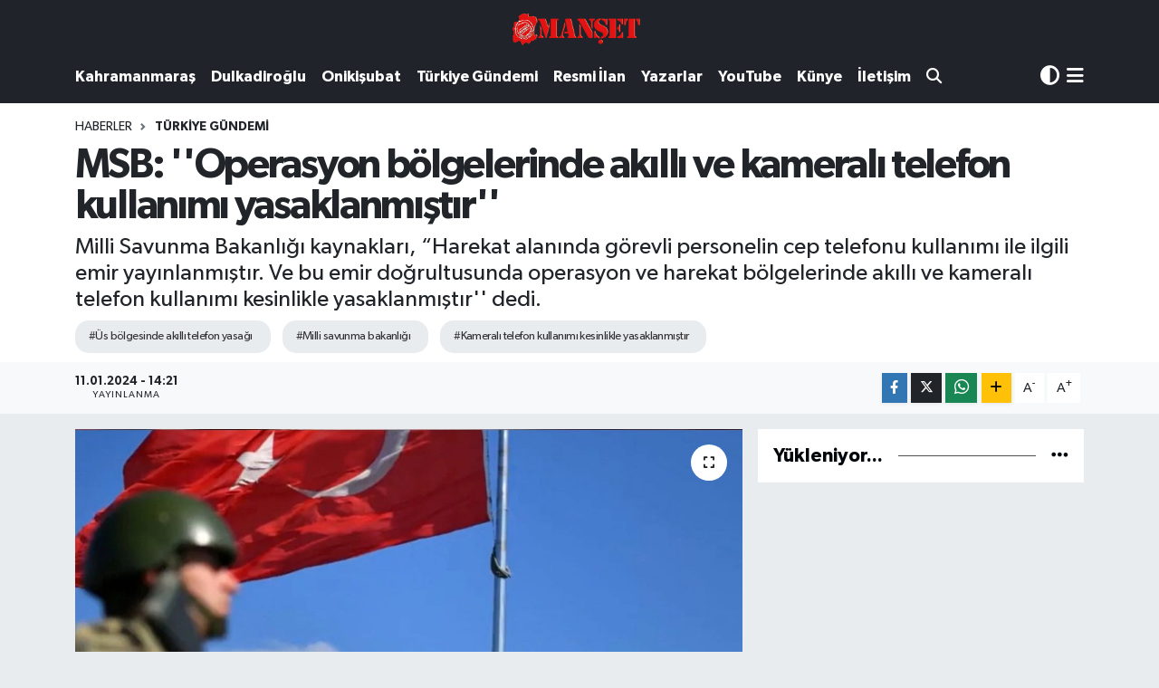

--- FILE ---
content_type: text/html; charset=UTF-8
request_url: https://www.marasmanset.com/msb-operasyon-bolgelerinde-akilli-ve-kamerali-telefon-kullanimi-yasaklanmistir
body_size: 22215
content:
<!DOCTYPE html>
<html lang="tr" data-theme="flow">
<head>
<link rel="dns-prefetch" href="//www.marasmanset.com">
<link rel="dns-prefetch" href="//marasmansetcom.teimg.com">
<link rel="dns-prefetch" href="//static.tebilisim.com">
<link rel="dns-prefetch" href="//cdn.p.analitik.bik.gov.tr">
<link rel="dns-prefetch" href="//www.googletagmanager.com">
<link rel="dns-prefetch" href="//www.youtube.com">
<link rel="dns-prefetch" href="//www.facebook.com">
<link rel="dns-prefetch" href="//www.twitter.com">
<link rel="dns-prefetch" href="//www.instagram.com">
<link rel="dns-prefetch" href="//www.w3.org">
<link rel="dns-prefetch" href="//x.com">
<link rel="dns-prefetch" href="//api.whatsapp.com">
<link rel="dns-prefetch" href="//www.linkedin.com">
<link rel="dns-prefetch" href="//pinterest.com">
<link rel="dns-prefetch" href="//t.me">
<link rel="dns-prefetch" href="//apps.apple.com">
<link rel="dns-prefetch" href="//play.google.com">
<link rel="dns-prefetch" href="//tebilisim.com">
<link rel="dns-prefetch" href="//facebook.com">
<link rel="dns-prefetch" href="//twitter.com">
<link rel="dns-prefetch" href="//www.google.com">

    <meta charset="utf-8">
<title>MSB: &#039;&#039;Operasyon bölgelerinde akıllı ve kameralı telefon kullanımı yasaklanmıştır&#039;&#039; - Kahramanmaraş Manşet Gazetesi -Kahramanmaraş son dakika</title>
<meta name="description" content="Milli Savunma Bakanlığı kaynakları, “Harekat alanında görevli personelin cep telefonu kullanımı ile ilgili emir yayınlanmıştır. Ve bu emir doğrultusunda operasyon ve harekat bölgelerinde akıllı ve kameralı telefon kullanımı kesinlikle yasaklanmıştır&#039;&#039; dedi.">
<meta name="keywords" content="Üs bölgesinde akıllı telefon yasağı, milli savunma bakanlığı, kameralı telefon kullanımı kesinlikle yasaklanmıştır">
<link rel="canonical" href="https://www.marasmanset.com/msb-operasyon-bolgelerinde-akilli-ve-kamerali-telefon-kullanimi-yasaklanmistir">
<meta name="viewport" content="width=device-width,initial-scale=1">
<meta name="X-UA-Compatible" content="IE=edge">
<meta name="robots" content="max-image-preview:large">
<meta name="theme-color" content="#20232a">
<meta name="apple-itunes-app" content="app/kahramanmaraş-manşet-gazetesi/id1203171795?l=tr">
<meta name="google-play-app" content="apps/details?id=com.tebilisim.android.marasmanset&amp;amp;gl=TR">
<meta name="title" content="MSB: &#039;&#039;Operasyon bölgelerinde akıllı ve kameralı telefon kullanımı yasaklanmıştır&#039;&#039;">
<meta name="articleSection" content="news">
<meta name="datePublished" content="2024-01-11T14:21:00+03:00">
<meta name="dateModified" content="2024-01-11T14:21:00+03:00">
<meta name="articleAuthor" content="İHA">
<meta name="author" content="İHA">
<meta property="og:site_name" content="Kahramanmaraş Manşet Gazetesi - Son Dakika Haberleri - Kahramanmaraş Haberleri - Asayiş Haberleri - Kahramanmaraş">
<meta property="og:title" content="MSB: &#039;&#039;Operasyon bölgelerinde akıllı ve kameralı telefon kullanımı yasaklanmıştır&#039;&#039;">
<meta property="og:description" content="Milli Savunma Bakanlığı kaynakları, “Harekat alanında görevli personelin cep telefonu kullanımı ile ilgili emir yayınlanmıştır. Ve bu emir doğrultusunda operasyon ve harekat bölgelerinde akıllı ve kameralı telefon kullanımı kesinlikle yasaklanmıştır&#039;&#039; dedi.">
<meta property="og:url" content="https://www.marasmanset.com/msb-operasyon-bolgelerinde-akilli-ve-kamerali-telefon-kullanimi-yasaklanmistir">
<meta property="og:image" content="https://marasmansetcom.teimg.com/marasmanset-com/uploads/2024/01/2320.jpg">
<meta property="og:type" content="article">
<meta property="og:article:published_time" content="2024-01-11T14:21:00+03:00">
<meta property="og:article:modified_time" content="2024-01-11T14:21:00+03:00">
<meta name="twitter:card" content="summary_large_image">
<meta name="twitter:site" content="@MarasManset">
<meta name="twitter:title" content="MSB: &#039;&#039;Operasyon bölgelerinde akıllı ve kameralı telefon kullanımı yasaklanmıştır&#039;&#039;">
<meta name="twitter:description" content="Milli Savunma Bakanlığı kaynakları, “Harekat alanında görevli personelin cep telefonu kullanımı ile ilgili emir yayınlanmıştır. Ve bu emir doğrultusunda operasyon ve harekat bölgelerinde akıllı ve kameralı telefon kullanımı kesinlikle yasaklanmıştır&#039;&#039; dedi.">
<meta name="twitter:image" content="https://marasmansetcom.teimg.com/marasmanset-com/uploads/2024/01/2320.jpg">
<meta name="twitter:url" content="https://www.marasmanset.com/msb-operasyon-bolgelerinde-akilli-ve-kamerali-telefon-kullanimi-yasaklanmistir">
<link rel="shortcut icon" type="image/x-icon" href="https://marasmansetcom.teimg.com/marasmanset-com/uploads/2025/02/marasmanset-faivcon.webp">
<link rel="manifest" href="https://www.marasmanset.com/manifest.json?v=6.6.4" />
<link rel="preload" href="https://static.tebilisim.com/flow/assets/css/font-awesome/fa-solid-900.woff2" as="font" type="font/woff2" crossorigin />
<link rel="preload" href="https://static.tebilisim.com/flow/assets/css/font-awesome/fa-brands-400.woff2" as="font" type="font/woff2" crossorigin />
<link rel="preload" href="https://static.tebilisim.com/flow/assets/css/weather-icons/font/weathericons-regular-webfont.woff2" as="font" type="font/woff2" crossorigin />
<link rel="preload" href="https://static.tebilisim.com/flow/vendor/te/fonts/gibson/Gibson-Bold.woff2" as="font" type="font/woff2" crossorigin />
<link rel="preload" href="https://static.tebilisim.com/flow/vendor/te/fonts/gibson/Gibson-BoldItalic.woff2" as="font" type="font/woff2" crossorigin />
<link rel="preload" href="https://static.tebilisim.com/flow/vendor/te/fonts/gibson/Gibson-Italic.woff2" as="font" type="font/woff2" crossorigin />
<link rel="preload" href="https://static.tebilisim.com/flow/vendor/te/fonts/gibson/Gibson-Light.woff2" as="font" type="font/woff2" crossorigin />
<link rel="preload" href="https://static.tebilisim.com/flow/vendor/te/fonts/gibson/Gibson-LightItalic.woff2" as="font" type="font/woff2" crossorigin />
<link rel="preload" href="https://static.tebilisim.com/flow/vendor/te/fonts/gibson/Gibson-SemiBold.woff2" as="font" type="font/woff2" crossorigin />
<link rel="preload" href="https://static.tebilisim.com/flow/vendor/te/fonts/gibson/Gibson-SemiBoldItalic.woff2" as="font" type="font/woff2" crossorigin />
<link rel="preload" href="https://static.tebilisim.com/flow/vendor/te/fonts/gibson/Gibson.woff2" as="font" type="font/woff2" crossorigin />


<link rel="preload" as="style" href="https://static.tebilisim.com/flow/vendor/te/fonts/gibson.css?v=6.6.4">
<link rel="stylesheet" href="https://static.tebilisim.com/flow/vendor/te/fonts/gibson.css?v=6.6.4">

<style>:root {
        --te-link-color: #333;
        --te-link-hover-color: #000;
        --te-font: "Gibson";
        --te-secondary-font: "Gibson";
        --te-h1-font-size: 45px;
        --te-color: #20232a;
        --te-hover-color: #01060b;
        --mm-ocd-width: 85%!important; /*  Mobil Menü Genişliği */
        --swiper-theme-color: var(--te-color)!important;
        --header-13-color: #ffc107;
    }</style><link rel="preload" as="style" href="https://static.tebilisim.com/flow/assets/vendor/bootstrap/css/bootstrap.min.css?v=6.6.4">
<link rel="stylesheet" href="https://static.tebilisim.com/flow/assets/vendor/bootstrap/css/bootstrap.min.css?v=6.6.4">
<link rel="preload" as="style" href="https://static.tebilisim.com/flow/assets/css/app6.6.4.min.css">
<link rel="stylesheet" href="https://static.tebilisim.com/flow/assets/css/app6.6.4.min.css">



<script type="application/ld+json">{"@context":"https:\/\/schema.org","@type":"WebSite","url":"https:\/\/www.marasmanset.com","potentialAction":{"@type":"SearchAction","target":"https:\/\/www.marasmanset.com\/arama?q={query}","query-input":"required name=query"}}</script>

<script type="application/ld+json">{"@context":"https:\/\/schema.org","@type":"NewsMediaOrganization","url":"https:\/\/www.marasmanset.com","name":"Kahramanmara\u015f Man\u015fet Gazetesi","logo":"https:\/\/marasmansetcom.teimg.com\/marasmanset-com\/uploads\/2022\/09\/manset-logo.png","sameAs":["https:\/\/www.facebook.com\/MansetGazetesi","https:\/\/www.twitter.com\/MarasManset","https:\/\/www.youtube.com\/@kahramanmarasmansetgazetes341","https:\/\/www.instagram.com\/marasmansetgazetesi"]}</script>

<script type="application/ld+json">{"@context":"https:\/\/schema.org","@graph":[{"@type":"SiteNavigationElement","name":"Ana Sayfa","url":"https:\/\/www.marasmanset.com","@id":"https:\/\/www.marasmanset.com"},{"@type":"SiteNavigationElement","name":"G\u00dcNCEL","url":"https:\/\/www.marasmanset.com\/guncel","@id":"https:\/\/www.marasmanset.com\/guncel"},{"@type":"SiteNavigationElement","name":"T\u00fcrkiye G\u00fcndemi","url":"https:\/\/www.marasmanset.com\/turkiye-gundemi","@id":"https:\/\/www.marasmanset.com\/turkiye-gundemi"},{"@type":"SiteNavigationElement","name":"Yerel","url":"https:\/\/www.marasmanset.com\/yerel","@id":"https:\/\/www.marasmanset.com\/yerel"},{"@type":"SiteNavigationElement","name":"KAHRAMANMARA\u015e","url":"https:\/\/www.marasmanset.com\/kahramanmaras","@id":"https:\/\/www.marasmanset.com\/kahramanmaras"},{"@type":"SiteNavigationElement","name":"T\u00dcRKO\u011eLU","url":"https:\/\/www.marasmanset.com\/turkoglu","@id":"https:\/\/www.marasmanset.com\/turkoglu"},{"@type":"SiteNavigationElement","name":"Elbistan","url":"https:\/\/www.marasmanset.com\/elbistan","@id":"https:\/\/www.marasmanset.com\/elbistan"},{"@type":"SiteNavigationElement","name":"G\u00f6ksun","url":"https:\/\/www.marasmanset.com\/goksun","@id":"https:\/\/www.marasmanset.com\/goksun"},{"@type":"SiteNavigationElement","name":"Af\u015fin","url":"https:\/\/www.marasmanset.com\/afsin","@id":"https:\/\/www.marasmanset.com\/afsin"},{"@type":"SiteNavigationElement","name":"Pazarc\u0131k","url":"https:\/\/www.marasmanset.com\/pazarcik","@id":"https:\/\/www.marasmanset.com\/pazarcik"},{"@type":"SiteNavigationElement","name":"And\u0131r\u0131n","url":"https:\/\/www.marasmanset.com\/andirin","@id":"https:\/\/www.marasmanset.com\/andirin"},{"@type":"SiteNavigationElement","name":"Oniki\u015fubat Belediyesi ","url":"https:\/\/www.marasmanset.com\/onikisubat-belediyesi","@id":"https:\/\/www.marasmanset.com\/onikisubat-belediyesi"},{"@type":"SiteNavigationElement","name":"Kahramanmara\u015f gezilecek yerler","url":"https:\/\/www.marasmanset.com\/kahramanmaras-gezilecek-yerler","@id":"https:\/\/www.marasmanset.com\/kahramanmaras-gezilecek-yerler"},{"@type":"SiteNavigationElement","name":"Expo2023","url":"https:\/\/www.marasmanset.com\/expo2023","@id":"https:\/\/www.marasmanset.com\/expo2023"},{"@type":"SiteNavigationElement","name":"G\u00fcndem","url":"https:\/\/www.marasmanset.com\/gundem","@id":"https:\/\/www.marasmanset.com\/gundem"},{"@type":"SiteNavigationElement","name":"DULKAD\u0130RO\u011eLU","url":"https:\/\/www.marasmanset.com\/dulkadiroglu","@id":"https:\/\/www.marasmanset.com\/dulkadiroglu"},{"@type":"SiteNavigationElement","name":"ON\u0130K\u0130\u015eUBAT","url":"https:\/\/www.marasmanset.com\/onikisubat","@id":"https:\/\/www.marasmanset.com\/onikisubat"},{"@type":"SiteNavigationElement","name":"B\u00dcY\u00dcK\u015eEH\u0130R","url":"https:\/\/www.marasmanset.com\/buyuksehir","@id":"https:\/\/www.marasmanset.com\/buyuksehir"},{"@type":"SiteNavigationElement","name":"\u00d6ZEL HABER","url":"https:\/\/www.marasmanset.com\/ozel-haber","@id":"https:\/\/www.marasmanset.com\/ozel-haber"},{"@type":"SiteNavigationElement","name":"RESM\u0130 \u0130LAN","url":"https:\/\/www.marasmanset.com\/resmi-ilan","@id":"https:\/\/www.marasmanset.com\/resmi-ilan"},{"@type":"SiteNavigationElement","name":"Yazarlar","url":"https:\/\/www.marasmanset.com\/yazarlar","@id":"https:\/\/www.marasmanset.com\/yazarlar"},{"@type":"SiteNavigationElement","name":"\u015eirket Haberleri","url":"https:\/\/www.marasmanset.com\/sirket-haberleri","@id":"https:\/\/www.marasmanset.com\/sirket-haberleri"},{"@type":"SiteNavigationElement","name":"SE\u00c7\u0130M SONU\u00c7LARI","url":"https:\/\/www.marasmanset.com\/secim-sonuclari","@id":"https:\/\/www.marasmanset.com\/secim-sonuclari"},{"@type":"SiteNavigationElement","name":"K\u00fcnye","url":"https:\/\/www.marasmanset.com\/kunye","@id":"https:\/\/www.marasmanset.com\/kunye"},{"@type":"SiteNavigationElement","name":"Gizlilik S\u00f6zle\u015fmesi","url":"https:\/\/www.marasmanset.com\/gizlilik-sozlesmesi","@id":"https:\/\/www.marasmanset.com\/gizlilik-sozlesmesi"},{"@type":"SiteNavigationElement","name":"\u0130leti\u015fim","url":"https:\/\/www.marasmanset.com\/iletisim","@id":"https:\/\/www.marasmanset.com\/iletisim"},{"@type":"SiteNavigationElement","name":"Yazarlar","url":"https:\/\/www.marasmanset.com\/yazarlar","@id":"https:\/\/www.marasmanset.com\/yazarlar"},{"@type":"SiteNavigationElement","name":"Foto Galeri","url":"https:\/\/www.marasmanset.com\/foto-galeri","@id":"https:\/\/www.marasmanset.com\/foto-galeri"},{"@type":"SiteNavigationElement","name":"Video Galeri","url":"https:\/\/www.marasmanset.com\/video","@id":"https:\/\/www.marasmanset.com\/video"},{"@type":"SiteNavigationElement","name":"Biyografiler","url":"https:\/\/www.marasmanset.com\/biyografi","@id":"https:\/\/www.marasmanset.com\/biyografi"},{"@type":"SiteNavigationElement","name":"Seri \u0130lanlar","url":"https:\/\/www.marasmanset.com\/ilan","@id":"https:\/\/www.marasmanset.com\/ilan"},{"@type":"SiteNavigationElement","name":"Vefatlar","url":"https:\/\/www.marasmanset.com\/vefat","@id":"https:\/\/www.marasmanset.com\/vefat"},{"@type":"SiteNavigationElement","name":"R\u00f6portajlar","url":"https:\/\/www.marasmanset.com\/roportaj","@id":"https:\/\/www.marasmanset.com\/roportaj"},{"@type":"SiteNavigationElement","name":"Anketler","url":"https:\/\/www.marasmanset.com\/anketler","@id":"https:\/\/www.marasmanset.com\/anketler"},{"@type":"SiteNavigationElement","name":"Dulkadiro\u011flu Bug\u00fcn, Yar\u0131n ve 1 Haftal\u0131k Hava Durumu Tahmini","url":"https:\/\/www.marasmanset.com\/dulkadiroglu-hava-durumu","@id":"https:\/\/www.marasmanset.com\/dulkadiroglu-hava-durumu"},{"@type":"SiteNavigationElement","name":"Dulkadiro\u011flu Namaz Vakitleri","url":"https:\/\/www.marasmanset.com\/dulkadiroglu-namaz-vakitleri","@id":"https:\/\/www.marasmanset.com\/dulkadiroglu-namaz-vakitleri"},{"@type":"SiteNavigationElement","name":"Puan Durumu ve Fikst\u00fcr","url":"https:\/\/www.marasmanset.com\/futbol\/st-super-lig-puan-durumu-ve-fikstur","@id":"https:\/\/www.marasmanset.com\/futbol\/st-super-lig-puan-durumu-ve-fikstur"}]}</script>

<script type="application/ld+json">{"@context":"https:\/\/schema.org","@type":"BreadcrumbList","itemListElement":[{"@type":"ListItem","position":1,"item":{"@type":"Thing","@id":"https:\/\/www.marasmanset.com","name":"Haberler"}}]}</script>
<script type="application/ld+json">{"@context":"https:\/\/schema.org","@type":"NewsArticle","headline":"MSB: ''Operasyon b\u00f6lgelerinde ak\u0131ll\u0131 ve kameral\u0131 telefon kullan\u0131m\u0131 yasaklanm\u0131\u015ft\u0131r''","articleSection":"T\u00fcrkiye G\u00fcndemi","dateCreated":"2024-01-11T14:21:00+03:00","datePublished":"2024-01-11T14:21:00+03:00","dateModified":"2024-01-11T14:21:00+03:00","wordCount":765,"genre":"news","mainEntityOfPage":{"@type":"WebPage","@id":"https:\/\/www.marasmanset.com\/msb-operasyon-bolgelerinde-akilli-ve-kamerali-telefon-kullanimi-yasaklanmistir"},"articleBody":"<p>Milli Savunma Bakanl\u0131\u011f\u0131 Kaynaklar\u0131, T\u00fcrkiye, Romanya ve Bulgaristan aras\u0131ndaki \u00dc\u00e7l\u00fc Giri\u015fim\u2019e yeni \u00fcyelerin de kat\u0131laca\u011f\u0131 ve Montr\u00f6\u2019n\u00fcn tehlikeye d\u00fc\u015febilece\u011fine dair iddialara cevap verdi. Bakanl\u0131k kaynaklar\u0131, \u0130stanbul\u2019da imzalanan mutabakat ile ilgili, \u201cMCM Blacksea (Karadeniz May\u0131n Kar\u015f\u0131 Tedbirleri G\u00f6rev Grubu) T\u00fcrkiye\u2019nin \u00f6nc\u00fcl\u00fc\u011f\u00fcnde Romanya ve Bulgaristan Deniz Kuvvetleri\u2019nin kat\u0131l\u0131m\u0131 ile k\u0131y\u0131da\u015f \u00fclkelerin kurdu\u011fu bir may\u0131n temizleme grubudur. Bu organizasyon Karadeniz sahildar \u00fclkelerinin organizasyonudur. \u0130mzalanan mutabakata g\u00f6re organizasyon yap\u0131s\u0131 i\u00e7erisinde \u00fc\u00e7 \u00fclkenin Deniz Kuvvetleri Komutanlar\u0131ndan olu\u015fan bir komite y\u0131lda iki defa toplanacakt\u0131r. Bu komite g\u00f6rev grubunun faaliyetleri ve uygun \u015fartlar olu\u015ftu\u011funda sava\u015f\u0131n bitmesini m\u00fcteakip kat\u0131lacak \u00fclkelerin belirlenmesi ve kabul edilmesi konular\u0131nda oy birli\u011fi ile karar alacakt\u0131r. K\u0131y\u0131da\u015f olmayan m\u00fcttefiklerimizin bu organizasyona katk\u0131 beklentileri de\u011ferlidir ancak olu\u015fturulan bu inisiyatif sadece \u00fc\u00e7 k\u0131y\u0131da\u015f m\u00fcttefik \u00fclke gemilerine a\u00e7\u0131k olacakt\u0131r. Karadeniz\u2019e k\u0131y\u0131da\u015f di\u011fer \u00fclkelerin mutab\u0131k kal\u0131nan ve belli alanlardaki katk\u0131lar\u0131 zaman i\u00e7inde ve \u015fartlar olu\u015ftu\u011funda yine \u00fc\u00e7 \u00fclkenin oybirli\u011fi ile ger\u00e7ekle\u015febilir. Montr\u00f6 Anla\u015fmas\u0131 kurallar\u0131n\u0131n uygulat\u0131lmas\u0131 titizlikle sa\u011flanmaktad\u0131r. Karadeniz\u2019de istikrar\u0131n teminat\u0131 Montr\u00f6 S\u00f6zle\u015fmesi\u2019dir. \u0130ngiltere\u2019nin Ukrayna\u2019ya satt\u0131\u011f\u0131 may\u0131n avlama gemileri, sava\u015f bitmeden Karadeniz\u2019e giremez. \u0130ngiltere\u2019ye bu durum daha \u00f6nce bildirildi ve kendilerinin de bu konuda \u015fu an i\u00e7in bir talebi yoktur. MCM Blacksea kapsam\u0131nda her \u00fclkeden birer may\u0131n avlama gemisi ve bir komuta kontrol gemisi olmak \u00fczere toplam 4 gemi Karadeniz\u2019de g\u00f6rev yapacakt\u0131r\u201d ifadelerini kulland\u0131.<\/p>\n<p><strong>Tuzla\u2019daki olay ile ilgili son durum<\/strong><\/p>\n<p>Tuzla Piyade Okulu\u2019nda ya\u015fanan olayla ilgili Y\u00fcksek Disiplin Kurulu\u2019nun toplan\u0131p toplanmad\u0131\u011f\u0131na ili\u015fkin soru \u00fczerine Bakanl\u0131k kaynaklar\u0131, \u201c\u00d6nceli\u011fi m\u00fcesses disiplini muhafaza etmek olan T\u00fcrk Silahl\u0131 Kuvvetlerimizde temel de\u011ferleri sarsacak, disipline ayk\u0131r\u0131 ve askeri hiyerar\u015fiyi bozan, bozabilecek hi\u00e7bir ki\u015fi, olay ve duruma m\u00fcsamaha g\u00f6sterilmeyece\u011finden en ufak bir \u015f\u00fcphe duyulmamal\u0131d\u0131r. T\u00fcrk Silahl\u0131 Kuvvetlerimiz her olayda oldu\u011fu gibi bu olayda da hukuk \u00e7er\u00e7evesinde hareket etmektedir. Y\u00fcksek Disiplin Kurulu ocak ay\u0131 ikinci yar\u0131s\u0131nda toplanacak olup, inceleme\/ara\u015ft\u0131rman\u0131n tamamlanmas\u0131n\u0131 m\u00fcteakip en do\u011fru ve objektif karar verilecek ve say\u0131n bakan\u0131m\u0131z\u0131n da ifade etti\u011fi gibi kamuoyu ile payla\u015f\u0131lacakt\u0131r\u201d cevab\u0131n\u0131 verdi.<\/p>\n<p>TCG \u0130stanbul f\u0131krateyni, denizde ikmal gemisi Derya ve denizde akaryak\u0131t gemisi \u00dct\u011fm. Arif Ekmek\u00e7i gemilerinin 19 Ocak\u2019ta Deniz Kuvvetleri\u2019ne teslim edilip edilmeyece\u011fine ili\u015fkin soru \u00fczerine MSB kaynaklar\u0131 \u015funlar\u0131 kaydetti:<\/p>\n<p>\u201cM\u0130LGEM Be\u015finci Gemi Tedariki Projesi kapsam\u0131nda TGM \u0130stanbul Tersanesi Komutanl\u0131\u011f\u0131nda in\u015fa edilen \u0130stanbul f\u0131rkateyninin halihaz\u0131rda deniz kabul testi (DKT) faaliyetlerine devam edilmektedir. Proje faaliyetlerinde gelinen durum itibar\u0131yla \u0130stanbul f\u0131rkateyninin yan\u0131 s\u0131ra denizde ikmal muhabere gemisi Derya, denizde akaryak\u0131t gemisi \u00dct\u011fm. Arif Ekmek\u00e7i ve Marlin \u0130DA\u2019n\u0131n ocak ay\u0131 i\u00e7erisinde Deniz Kuvvetleri Komutanl\u0131\u011f\u0131 envanterine girmesi planlanmaktad\u0131r.\u201d<\/p>\n<p>Bakanl\u0131k kaynaklar\u0131, T\u00fcrk sava\u015f u\u00e7aklar\u0131n\u0131n birka\u00e7 g\u00fcn \u00f6nce \u0130dlib \u00fczerinde u\u00e7u\u015f ger\u00e7ekle\u015ftirdi\u011fine dair haberlere ili\u015fkin, \u201c7 Ocak tarihinde \u0130dlib\u2019teki \u00fcs b\u00f6lgelerimizi tehdit edebilecek, milliyeti belirlenemeyen insans\u0131z hava arac\u0131 tespit edilmi\u015ftir. Hava Kuvvetlerimize ait u\u00e7aklar taraf\u0131ndan derhal \u00f6nleme ve engelleme yap\u0131lm\u0131\u015ft\u0131r. Suriye s\u0131n\u0131r\u0131ndaki faaliyetler Rusya Federasyonu ile yak\u0131n koordinasyon i\u00e7erisinde y\u00fcr\u00fct\u00fclmektedir\u201d a\u00e7\u0131klamas\u0131nda bulundu.<\/p>\n<p><strong>\"Operasyon ve harekat b\u00f6lgelerinde ak\u0131ll\u0131 ve kameral\u0131 telefon kullan\u0131m\u0131 kesinlikle yasaklanm\u0131\u015ft\u0131r\"<\/strong><\/p>\n<p>Operasyon b\u00f6lgelerinde cep telefonu kullan\u0131m\u0131na ili\u015fkin ne t\u00fcr tedbirler al\u0131nd\u0131\u011f\u0131na ili\u015fkin soru \u00fczerine MSB kaynaklar\u0131, \u201cHarekat alan\u0131nda g\u00f6revli personelin cep telefonu kullan\u0131m\u0131 ile ilgili emir yay\u0131nlanm\u0131\u015ft\u0131r. Ve bu emir do\u011frultusunda operasyon ve harekat b\u00f6lgelerinde ak\u0131ll\u0131 ve kameral\u0131 telefon kullan\u0131m\u0131 kesinlikle yasaklanm\u0131\u015ft\u0131r. Hudut, harekat\/operasyon b\u00f6lgelerinde g\u00f6rev alacak personele b\u00f6lgeye gitmeden \u00f6nce haberle\u015fme ihtiya\u00e7lar\u0131 ve sosyal medya kullan\u0131m\u0131 ile kullan\u0131lacak cihaz, sistem ve uygulamalar\u0131n olu\u015fturaca\u011f\u0131 olumsuz etkiler konusunda fark\u0131ndal\u0131k e\u011fitimleri verilmeye ba\u015flanm\u0131\u015ft\u0131r. \u0130lgili mevzuat ve emirler hilaf\u0131nda hareket ederek, konusu su\u00e7 te\u015fkil eden payla\u015f\u0131m yapt\u0131\u011f\u0131 tespit edilen personel hakk\u0131nda a\u011f\u0131r yapt\u0131r\u0131mlar uygulanacakt\u0131r\u201d dedi.<\/p>","description":"Milli Savunma Bakanl\u0131\u011f\u0131 kaynaklar\u0131, \u201cHarekat alan\u0131nda g\u00f6revli personelin cep telefonu kullan\u0131m\u0131 ile ilgili emir yay\u0131nlanm\u0131\u015ft\u0131r. Ve bu emir do\u011frultusunda operasyon ve harekat b\u00f6lgelerinde ak\u0131ll\u0131 ve kameral\u0131 telefon kullan\u0131m\u0131 kesinlikle yasaklanm\u0131\u015ft\u0131r'' dedi.","inLanguage":"tr-TR","keywords":["\u00dcs b\u00f6lgesinde ak\u0131ll\u0131 telefon yasa\u011f\u0131","milli savunma bakanl\u0131\u011f\u0131","kameral\u0131 telefon kullan\u0131m\u0131 kesinlikle yasaklanm\u0131\u015ft\u0131r"],"image":{"@type":"ImageObject","url":"https:\/\/marasmansetcom.teimg.com\/crop\/1280x720\/marasmanset-com\/uploads\/2024\/01\/2320.jpg","width":"1280","height":"720","caption":"MSB: ''Operasyon b\u00f6lgelerinde ak\u0131ll\u0131 ve kameral\u0131 telefon kullan\u0131m\u0131 yasaklanm\u0131\u015ft\u0131r''"},"publishingPrinciples":"https:\/\/www.marasmanset.com\/gizlilik-sozlesmesi","isFamilyFriendly":"http:\/\/schema.org\/True","isAccessibleForFree":"http:\/\/schema.org\/True","publisher":{"@type":"Organization","name":"Kahramanmara\u015f Man\u015fet Gazetesi","image":"https:\/\/marasmansetcom.teimg.com\/marasmanset-com\/uploads\/2022\/09\/manset-logo.png","logo":{"@type":"ImageObject","url":"https:\/\/marasmansetcom.teimg.com\/marasmanset-com\/uploads\/2022\/09\/manset-logo.png","width":"640","height":"375"}},"author":{"@type":"Person","name":"\u00c7a\u011fatay Gedik","honorificPrefix":"","jobTitle":"","url":null}}</script>
<script data-cfasync="false" src="https://static.tebilisim.com/flow/assets/js/dark-mode.js?v=6.6.4"></script>




<script type="e82203b8dd0a9a309e0cd268-text/javascript">!function(){var t=document.createElement("script");t.setAttribute("src",'https://cdn.p.analitik.bik.gov.tr/tracker'+(typeof Intl!=="undefined"?(typeof (Intl||"").PluralRules!=="undefined"?'1':typeof Promise!=="undefined"?'2':typeof MutationObserver!=='undefined'?'3':'4'):'4')+'.js'),t.setAttribute("data-website-id","071c9670-077f-4f7c-ad27-7cefbf8fc7ad"),t.setAttribute("data-host-url",'//071c9670-077f-4f7c-ad27-7cefbf8fc7ad.collector.p.analitik.bik.gov.tr'),document.head.appendChild(t)}();</script>




<script async data-cfasync="false"
	src="https://www.googletagmanager.com/gtag/js?id=G-0CVD046XE9"></script>
<script data-cfasync="false">
	window.dataLayer = window.dataLayer || [];
	  function gtag(){dataLayer.push(arguments);}
	  gtag('js', new Date());
	  gtag('config', 'G-0CVD046XE9');
</script>




</head>




<body class="d-flex flex-column min-vh-100">

    
    

    <header class="header-9">
    <nav class="top-header navbar navbar-expand-lg navbar-dark bg-te-color text-bg-dark">
        <div class="container justify-content-between justify-content-lg-center">

            <a href="#menu" title="Ana Menü" class="d-lg-none"><i class="fa fa-bars fa-lg text-white"></i></a>

                        <a class="navbar-brand me-0" href="/" title="Kahramanmaraş Manşet Gazetesi - Son Dakika Haberleri - Kahramanmaraş Haberleri - Asayiş Haberleri - Kahramanmaraş">
                <img src="https://marasmansetcom.teimg.com/marasmanset-com/uploads/2022/09/manset-logo.png" alt="Kahramanmaraş Manşet Gazetesi - Son Dakika Haberleri - Kahramanmaraş Haberleri - Asayiş Haberleri - Kahramanmaraş" width="150" height="40" class="light-mode img-fluid flow-logo">
<img src="https://marasmansetcom.teimg.com/marasmanset-com/uploads/2022/09/manset-logo.png" alt="Kahramanmaraş Manşet Gazetesi - Son Dakika Haberleri - Kahramanmaraş Haberleri - Asayiş Haberleri - Kahramanmaraş" width="150" height="40" class="dark-mode img-fluid flow-logo d-none">

            </a>
                        <ul class="nav">
                <li class="nav-item dropdown d-lg-none">
    <a href="#" class="nav-link p-0 me-2 " data-bs-toggle="dropdown" data-bs-display="static">
        <i class="fas fa-adjust fa-lg theme-icon-active"></i>
    </a>
    <ul class="dropdown-menu min-w-auto dropdown-menu-end shadow-none border-0 rounded-0">
        <li>
            <button type="button" class="dropdown-item d-flex align-items-center active" data-bs-theme-value="light">
                <i class="fa fa-sun me-1 mode-switch"></i>
                Açık
            </button>
        </li>
        <li>
            <button type="button" class="dropdown-item d-flex align-items-center" data-bs-theme-value="dark">
                <i class="fa fa-moon me-1 mode-switch"></i>
                Koyu
            </button>
        </li>
        <li>
            <button type="button" class="dropdown-item d-flex align-items-center" data-bs-theme-value="auto">
                <i class="fas fa-adjust me-1 mode-switch"></i>
                Sistem
            </button>
        </li>
    </ul>
</li>

                <li class="nav-item d-lg-none">
                    <a href="/arama" class="nav-link p-0" title="Ara">
                        <i class="fa fa-search fa-lg"></i>
                    </a>
                </li>
            </ul>
        </div>
    </nav>
    <div class="main-menu navbar navbar-expand-lg navbar-dark d-none d-lg-block bg-te-color text-bg-dark pt-0">
        <div class="container">
            <ul  class="nav nav-cats fw-semibold">
        <li class="nav-item   ">
        <a href="/kahramanmaras" class="nav-link text-white" target="_self" title="Kahramanmaraş">Kahramanmaraş</a>
        
    </li>
        <li class="nav-item   ">
        <a href="/dulkadiroglu" class="nav-link text-white" target="_self" title="Dulkadiroğlu">Dulkadiroğlu</a>
        
    </li>
        <li class="nav-item   ">
        <a href="/onikisubat" class="nav-link text-white" target="_self" title="Onikişubat">Onikişubat</a>
        
    </li>
        <li class="nav-item   ">
        <a href="/turkiye-gundemi" class="nav-link text-white" target="_self" title="Türkiye Gündemi">Türkiye Gündemi</a>
        
    </li>
        <li class="nav-item   ">
        <a href="/resmi-ilan" class="nav-link text-white" target="_self" title="Resmi İlan">Resmi İlan</a>
        
    </li>
        <li class="nav-item   ">
        <a href="/yazarlar" class="nav-link text-white" target="_self" title="Yazarlar">Yazarlar</a>
        
    </li>
        <li class="nav-item   ">
        <a href="https://www.youtube.com/channel/UCx2ilD-DM8pWFoCLupnCAHA" class="nav-link text-white" target="_blank" title="YouTube">YouTube</a>
        
    </li>
        <li class="nav-item   ">
        <a href="/kunye" class="nav-link text-white" target="_self" title="Künye">Künye</a>
        
    </li>
        <li class="nav-item   ">
        <a href="/iletisim" class="nav-link text-white" target="_self" title="İletişim">İletişim</a>
        
    </li>
        <li class="nav-item   ">
        <a href="https://www.marasmanset.com/arama" class="nav-link text-white" target="_self" title=""><i class="fa fa-search text-white mr-1"></i></a>
        
    </li>
    </ul>

            <ul class="navigation-menu nav d-flex align-items-center">
                <li class="nav-item dropdown ">
    <a href="#" class="text-white me-2 " data-bs-toggle="dropdown" data-bs-display="static">
        <i class="fas fa-adjust fa-lg theme-icon-active"></i>
    </a>
    <ul class="dropdown-menu min-w-auto dropdown-menu-end shadow-none border-0 rounded-0">
        <li>
            <button type="button" class="dropdown-item d-flex align-items-center active" data-bs-theme-value="light">
                <i class="fa fa-sun me-1 mode-switch"></i>
                Açık
            </button>
        </li>
        <li>
            <button type="button" class="dropdown-item d-flex align-items-center" data-bs-theme-value="dark">
                <i class="fa fa-moon me-1 mode-switch"></i>
                Koyu
            </button>
        </li>
        <li>
            <button type="button" class="dropdown-item d-flex align-items-center" data-bs-theme-value="auto">
                <i class="fas fa-adjust me-1 mode-switch"></i>
                Sistem
            </button>
        </li>
    </ul>
</li>

                <li class="nav-item dropdown position-static">
                    <a class="nav-link pe-0" data-bs-toggle="dropdown" href="#" aria-haspopup="true"
                        aria-expanded="false" title="Ana Menü">
                        <i class="fa-solid fa-bars fa-lg"></i>
                    </a>
                    <div class="mega-menu dropdown-menu dropdown-menu-end text-capitalize shadow-lg border-0 rounded-0">

    <div class="row g-3 small p-3">

                <div class="col">
            <div class="extra-sections bg-light p-3 border">
                <a href="https://www.marasmanset.com/kahramanmaras-nobetci-eczaneler" title="Kahramanmaraş Nöbetçi Eczaneler" class="d-block border-bottom pb-2 mb-2" target="_self"><i class="fa-solid fa-capsules me-2"></i>Kahramanmaraş Nöbetçi Eczaneler</a>
<a href="https://www.marasmanset.com/kahramanmaras-hava-durumu" title="Kahramanmaraş Hava Durumu" class="d-block border-bottom pb-2 mb-2" target="_self"><i class="fa-solid fa-cloud-sun me-2"></i>Kahramanmaraş Hava Durumu</a>
<a href="https://www.marasmanset.com/kahramanmaras-namaz-vakitleri" title="Kahramanmaraş Namaz Vakitleri" class="d-block border-bottom pb-2 mb-2" target="_self"><i class="fa-solid fa-mosque me-2"></i>Kahramanmaraş Namaz Vakitleri</a>
<a href="https://www.marasmanset.com/kahramanmaras-trafik-durumu" title="Kahramanmaraş Trafik Yoğunluk Haritası" class="d-block border-bottom pb-2 mb-2" target="_self"><i class="fa-solid fa-car me-2"></i>Kahramanmaraş Trafik Yoğunluk Haritası</a>
<a href="https://www.marasmanset.com/futbol/super-lig-puan-durumu-ve-fikstur" title="Süper Lig Puan Durumu ve Fikstür" class="d-block border-bottom pb-2 mb-2" target="_self"><i class="fa-solid fa-chart-bar me-2"></i>Süper Lig Puan Durumu ve Fikstür</a>
<a href="https://www.marasmanset.com/tum-mansetler" title="Tüm Manşetler" class="d-block border-bottom pb-2 mb-2" target="_self"><i class="fa-solid fa-newspaper me-2"></i>Tüm Manşetler</a>
<a href="https://www.marasmanset.com/sondakika-haberleri" title="Son Dakika Haberleri" class="d-block border-bottom pb-2 mb-2" target="_self"><i class="fa-solid fa-bell me-2"></i>Son Dakika Haberleri</a>

            </div>
        </div>
        
        

    </div>

    <div class="p-3 bg-light">
                <a class="me-3"
            href="https://www.facebook.com/MansetGazetesi" target="_blank" rel="nofollow noreferrer noopener"><i class="fab fa-facebook me-2 text-navy"></i> Facebook</a>
                        <a class="me-3"
            href="https://www.twitter.com/MarasManset" target="_blank" rel="nofollow noreferrer noopener"><i class="fab fa-x-twitter "></i> Twitter</a>
                        <a class="me-3"
            href="https://www.instagram.com/marasmansetgazetesi" target="_blank" rel="nofollow noreferrer noopener"><i class="fab fa-instagram me-2 text-magenta"></i> Instagram</a>
                                <a class="me-3"
            href="https://www.youtube.com/@kahramanmarasmansetgazetes341" target="_blank" rel="nofollow noreferrer noopener"><i class="fab fa-youtube me-2 text-danger"></i> Youtube</a>
                                                    </div>

    <div class="mega-menu-footer p-2 bg-te-color">
        <a class="dropdown-item text-white" href="/kunye" title="Künye / İletişim"><i class="fa fa-id-card me-2"></i> Künye / İletişim</a>
        <a class="dropdown-item text-white" href="/iletisim" title="Bize Ulaşın"><i class="fa fa-envelope me-2"></i> Bize Ulaşın</a>
        <a class="dropdown-item text-white" href="/rss-baglantilari" title="RSS Bağlantıları"><i class="fa fa-rss me-2"></i> RSS Bağlantıları</a>
        <a class="dropdown-item text-white" href="/member/login" title="Üyelik Girişi"><i class="fa fa-user me-2"></i> Üyelik Girişi</a>
    </div>


</div>

                </li>
            </ul>
        </div>
    </div>
    <ul  class="mobile-categories d-lg-none list-inline bg-white">
        <li class="list-inline-item">
        <a href="/kahramanmaras" class="text-dark" target="_self" title="Kahramanmaraş">
                Kahramanmaraş
        </a>
    </li>
        <li class="list-inline-item">
        <a href="/dulkadiroglu" class="text-dark" target="_self" title="Dulkadiroğlu">
                Dulkadiroğlu
        </a>
    </li>
        <li class="list-inline-item">
        <a href="/onikisubat" class="text-dark" target="_self" title="Onikişubat">
                Onikişubat
        </a>
    </li>
        <li class="list-inline-item">
        <a href="/turkiye-gundemi" class="text-dark" target="_self" title="Türkiye Gündemi">
                Türkiye Gündemi
        </a>
    </li>
        <li class="list-inline-item">
        <a href="/resmi-ilan" class="text-dark" target="_self" title="Resmi İlan">
                Resmi İlan
        </a>
    </li>
        <li class="list-inline-item">
        <a href="/yazarlar" class="text-dark" target="_self" title="Yazarlar">
                Yazarlar
        </a>
    </li>
        <li class="list-inline-item">
        <a href="https://www.youtube.com/channel/UCx2ilD-DM8pWFoCLupnCAHA" class="text-dark" target="_blank" title="YouTube">
                YouTube
        </a>
    </li>
        <li class="list-inline-item">
        <a href="/kunye" class="text-dark" target="_self" title="Künye">
                Künye
        </a>
    </li>
        <li class="list-inline-item">
        <a href="/iletisim" class="text-dark" target="_self" title="İletişim">
                İletişim
        </a>
    </li>
        <li class="list-inline-item">
        <a href="https://www.marasmanset.com/arama" class="text-dark" target="_self" title="">
        <i class="fa fa-search"></i>        
        </a>
    </li>
    </ul>

</header>






<main class="single overflow-hidden" style="min-height: 300px">

            
    
    <div class="infinite" data-show-advert="1">

    

    <div class="infinite-item d-block" data-id="76434" data-category-id="32" data-reference="TE\Archive\Models\Archive" data-json-url="/service/json/featured-infinite.json">

        

        <div class="post-header pt-3 bg-white">

    <div class="container">

        
        <nav class="meta-category d-flex justify-content-lg-start" style="--bs-breadcrumb-divider: url(&#34;data:image/svg+xml,%3Csvg xmlns='http://www.w3.org/2000/svg' width='8' height='8'%3E%3Cpath d='M2.5 0L1 1.5 3.5 4 1 6.5 2.5 8l4-4-4-4z' fill='%236c757d'/%3E%3C/svg%3E&#34;);" aria-label="breadcrumb">
        <ol class="breadcrumb mb-0">
            <li class="breadcrumb-item"><a href="https://www.marasmanset.com" class="breadcrumb_link" target="_self">Haberler</a></li>
            <li class="breadcrumb-item active fw-bold" aria-current="page"><a href="/turkiye-gundemi" target="_self" class="breadcrumb_link text-dark" title="Türkiye Gündemi">Türkiye Gündemi</a></li>
        </ol>
</nav>

        <h1 class="h2 fw-bold text-lg-start headline my-2" itemprop="headline">MSB: &#039;&#039;Operasyon bölgelerinde akıllı ve kameralı telefon kullanımı yasaklanmıştır&#039;&#039;</h1>
        
        <h2 class="lead text-lg-start text-dark my-2 description" itemprop="description">Milli Savunma Bakanlığı kaynakları, “Harekat alanında görevli personelin cep telefonu kullanımı ile ilgili emir yayınlanmıştır. Ve bu emir doğrultusunda operasyon ve harekat bölgelerinde akıllı ve kameralı telefon kullanımı kesinlikle yasaklanmıştır&#039;&#039; dedi.</h2>
        
        <div class="news-tags">
        <a href="https://www.marasmanset.com/haberleri/us-bolgesinde-akilli-telefon-yasagi" title="Üs bölgesinde akıllı telefon yasağı" class="news-tags__link" rel="nofollow">#Üs bölgesinde akıllı telefon yasağı</a>
        <a href="https://www.marasmanset.com/haberleri/milli-savunma-bakanligi" title="milli savunma bakanlığı" class="news-tags__link" rel="nofollow">#Milli savunma bakanlığı</a>
        <a href="https://www.marasmanset.com/haberleri/kamerali-telefon-kullanimi-kesinlikle-yasaklanmistir" title="kameralı telefon kullanımı kesinlikle yasaklanmıştır" class="news-tags__link" rel="nofollow">#Kameralı telefon kullanımı kesinlikle yasaklanmıştır</a>
    </div>

    </div>

    <div class="bg-light py-1">
        <div class="container d-flex justify-content-between align-items-center">

            <div class="meta-author">
    
    <div class="box">
    <time class="fw-bold">11.01.2024 - 14:21</time>
    <span class="info">Yayınlanma</span>
</div>

    
    
    

</div>


            <div class="share-area justify-content-end align-items-center d-none d-lg-flex">

    <div class="mobile-share-button-container mb-2 d-block d-md-none">
    <button class="btn btn-primary btn-sm rounded-0 shadow-sm w-100" onclick="if (!window.__cfRLUnblockHandlers) return false; handleMobileShare(event, 'MSB: \&#039;\&#039;Operasyon bölgelerinde akıllı ve kameralı telefon kullanımı yasaklanmıştır\&#039;\&#039;', 'https://www.marasmanset.com/msb-operasyon-bolgelerinde-akilli-ve-kamerali-telefon-kullanimi-yasaklanmistir')" title="Paylaş" data-cf-modified-e82203b8dd0a9a309e0cd268-="">
        <i class="fas fa-share-alt me-2"></i>Paylaş
    </button>
</div>

<div class="social-buttons-new d-none d-md-flex justify-content-between">
    <a href="https://www.facebook.com/sharer/sharer.php?u=https%3A%2F%2Fwww.marasmanset.com%2Fmsb-operasyon-bolgelerinde-akilli-ve-kamerali-telefon-kullanimi-yasaklanmistir" onclick="if (!window.__cfRLUnblockHandlers) return false; initiateDesktopShare(event, 'facebook')" class="btn btn-primary btn-sm rounded-0 shadow-sm me-1" title="Facebook'ta Paylaş" data-platform="facebook" data-share-url="https://www.marasmanset.com/msb-operasyon-bolgelerinde-akilli-ve-kamerali-telefon-kullanimi-yasaklanmistir" data-share-title="MSB: &#039;&#039;Operasyon bölgelerinde akıllı ve kameralı telefon kullanımı yasaklanmıştır&#039;&#039;" rel="noreferrer nofollow noopener external" data-cf-modified-e82203b8dd0a9a309e0cd268-="">
        <i class="fab fa-facebook-f"></i>
    </a>

    <a href="https://x.com/intent/tweet?url=https%3A%2F%2Fwww.marasmanset.com%2Fmsb-operasyon-bolgelerinde-akilli-ve-kamerali-telefon-kullanimi-yasaklanmistir&text=MSB%3A+%27%27Operasyon+b%C3%B6lgelerinde+ak%C4%B1ll%C4%B1+ve+kameral%C4%B1+telefon+kullan%C4%B1m%C4%B1+yasaklanm%C4%B1%C5%9Ft%C4%B1r%27%27" onclick="if (!window.__cfRLUnblockHandlers) return false; initiateDesktopShare(event, 'twitter')" class="btn btn-dark btn-sm rounded-0 shadow-sm me-1" title="X'de Paylaş" data-platform="twitter" data-share-url="https://www.marasmanset.com/msb-operasyon-bolgelerinde-akilli-ve-kamerali-telefon-kullanimi-yasaklanmistir" data-share-title="MSB: &#039;&#039;Operasyon bölgelerinde akıllı ve kameralı telefon kullanımı yasaklanmıştır&#039;&#039;" rel="noreferrer nofollow noopener external" data-cf-modified-e82203b8dd0a9a309e0cd268-="">
        <i class="fab fa-x-twitter text-white"></i>
    </a>

    <a href="https://api.whatsapp.com/send?text=MSB%3A+%27%27Operasyon+b%C3%B6lgelerinde+ak%C4%B1ll%C4%B1+ve+kameral%C4%B1+telefon+kullan%C4%B1m%C4%B1+yasaklanm%C4%B1%C5%9Ft%C4%B1r%27%27+-+https%3A%2F%2Fwww.marasmanset.com%2Fmsb-operasyon-bolgelerinde-akilli-ve-kamerali-telefon-kullanimi-yasaklanmistir" onclick="if (!window.__cfRLUnblockHandlers) return false; initiateDesktopShare(event, 'whatsapp')" class="btn btn-success btn-sm rounded-0 btn-whatsapp shadow-sm me-1" title="Whatsapp'ta Paylaş" data-platform="whatsapp" data-share-url="https://www.marasmanset.com/msb-operasyon-bolgelerinde-akilli-ve-kamerali-telefon-kullanimi-yasaklanmistir" data-share-title="MSB: &#039;&#039;Operasyon bölgelerinde akıllı ve kameralı telefon kullanımı yasaklanmıştır&#039;&#039;" rel="noreferrer nofollow noopener external" data-cf-modified-e82203b8dd0a9a309e0cd268-="">
        <i class="fab fa-whatsapp fa-lg"></i>
    </a>

    <div class="dropdown">
        <button class="dropdownButton btn btn-sm rounded-0 btn-warning border-none shadow-sm me-1" type="button" data-bs-toggle="dropdown" name="socialDropdownButton" title="Daha Fazla">
            <i id="icon" class="fa fa-plus"></i>
        </button>

        <ul class="dropdown-menu dropdown-menu-end border-0 rounded-1 shadow">
            <li>
                <a href="https://www.linkedin.com/sharing/share-offsite/?url=https%3A%2F%2Fwww.marasmanset.com%2Fmsb-operasyon-bolgelerinde-akilli-ve-kamerali-telefon-kullanimi-yasaklanmistir" class="dropdown-item" onclick="if (!window.__cfRLUnblockHandlers) return false; initiateDesktopShare(event, 'linkedin')" data-platform="linkedin" data-share-url="https://www.marasmanset.com/msb-operasyon-bolgelerinde-akilli-ve-kamerali-telefon-kullanimi-yasaklanmistir" data-share-title="MSB: &#039;&#039;Operasyon bölgelerinde akıllı ve kameralı telefon kullanımı yasaklanmıştır&#039;&#039;" rel="noreferrer nofollow noopener external" title="Linkedin" data-cf-modified-e82203b8dd0a9a309e0cd268-="">
                    <i class="fab fa-linkedin text-primary me-2"></i>Linkedin
                </a>
            </li>
            <li>
                <a href="https://pinterest.com/pin/create/button/?url=https%3A%2F%2Fwww.marasmanset.com%2Fmsb-operasyon-bolgelerinde-akilli-ve-kamerali-telefon-kullanimi-yasaklanmistir&description=MSB%3A+%27%27Operasyon+b%C3%B6lgelerinde+ak%C4%B1ll%C4%B1+ve+kameral%C4%B1+telefon+kullan%C4%B1m%C4%B1+yasaklanm%C4%B1%C5%9Ft%C4%B1r%27%27&media=" class="dropdown-item" onclick="if (!window.__cfRLUnblockHandlers) return false; initiateDesktopShare(event, 'pinterest')" data-platform="pinterest" data-share-url="https://www.marasmanset.com/msb-operasyon-bolgelerinde-akilli-ve-kamerali-telefon-kullanimi-yasaklanmistir" data-share-title="MSB: &#039;&#039;Operasyon bölgelerinde akıllı ve kameralı telefon kullanımı yasaklanmıştır&#039;&#039;" rel="noreferrer nofollow noopener external" title="Pinterest" data-cf-modified-e82203b8dd0a9a309e0cd268-="">
                    <i class="fab fa-pinterest text-danger me-2"></i>Pinterest
                </a>
            </li>
            <li>
                <a href="https://t.me/share/url?url=https%3A%2F%2Fwww.marasmanset.com%2Fmsb-operasyon-bolgelerinde-akilli-ve-kamerali-telefon-kullanimi-yasaklanmistir&text=MSB%3A+%27%27Operasyon+b%C3%B6lgelerinde+ak%C4%B1ll%C4%B1+ve+kameral%C4%B1+telefon+kullan%C4%B1m%C4%B1+yasaklanm%C4%B1%C5%9Ft%C4%B1r%27%27" class="dropdown-item" onclick="if (!window.__cfRLUnblockHandlers) return false; initiateDesktopShare(event, 'telegram')" data-platform="telegram" data-share-url="https://www.marasmanset.com/msb-operasyon-bolgelerinde-akilli-ve-kamerali-telefon-kullanimi-yasaklanmistir" data-share-title="MSB: &#039;&#039;Operasyon bölgelerinde akıllı ve kameralı telefon kullanımı yasaklanmıştır&#039;&#039;" rel="noreferrer nofollow noopener external" title="Telegram" data-cf-modified-e82203b8dd0a9a309e0cd268-="">
                    <i class="fab fa-telegram-plane text-primary me-2"></i>Telegram
                </a>
            </li>
            <li class="border-0">
                <a class="dropdown-item" href="javascript:void(0)" onclick="if (!window.__cfRLUnblockHandlers) return false; printContent(event)" title="Yazdır" data-cf-modified-e82203b8dd0a9a309e0cd268-="">
                    <i class="fas fa-print text-dark me-2"></i>
                    Yazdır
                </a>
            </li>
            <li class="border-0">
                <a class="dropdown-item" href="javascript:void(0)" onclick="if (!window.__cfRLUnblockHandlers) return false; copyURL(event, 'https://www.marasmanset.com/msb-operasyon-bolgelerinde-akilli-ve-kamerali-telefon-kullanimi-yasaklanmistir')" rel="noreferrer nofollow noopener external" title="Bağlantıyı Kopyala" data-cf-modified-e82203b8dd0a9a309e0cd268-="">
                    <i class="fas fa-link text-dark me-2"></i>
                    Kopyala
                </a>
            </li>
        </ul>
    </div>
</div>

<script type="e82203b8dd0a9a309e0cd268-text/javascript">
    var shareableModelId = 76434;
    var shareableModelClass = 'TE\\Archive\\Models\\Archive';

    function shareCount(id, model, platform, url) {
        fetch("https://www.marasmanset.com/sharecount", {
            method: 'POST',
            headers: {
                'Content-Type': 'application/json',
                'X-CSRF-TOKEN': document.querySelector('meta[name="csrf-token"]')?.getAttribute('content')
            },
            body: JSON.stringify({ id, model, platform, url })
        }).catch(err => console.error('Share count fetch error:', err));
    }

    function goSharePopup(url, title, width = 600, height = 400) {
        const left = (screen.width - width) / 2;
        const top = (screen.height - height) / 2;
        window.open(
            url,
            title,
            `width=${width},height=${height},left=${left},top=${top},resizable=yes,scrollbars=yes`
        );
    }

    async function handleMobileShare(event, title, url) {
        event.preventDefault();

        if (shareableModelId && shareableModelClass) {
            shareCount(shareableModelId, shareableModelClass, 'native_mobile_share', url);
        }

        const isAndroidWebView = navigator.userAgent.includes('Android') && !navigator.share;

        if (isAndroidWebView) {
            window.location.href = 'androidshare://paylas?title=' + encodeURIComponent(title) + '&url=' + encodeURIComponent(url);
            return;
        }

        if (navigator.share) {
            try {
                await navigator.share({ title: title, url: url });
            } catch (error) {
                if (error.name !== 'AbortError') {
                    console.error('Web Share API failed:', error);
                }
            }
        } else {
            alert("Bu cihaz paylaşımı desteklemiyor.");
        }
    }

    function initiateDesktopShare(event, platformOverride = null) {
        event.preventDefault();
        const anchor = event.currentTarget;
        const platform = platformOverride || anchor.dataset.platform;
        const webShareUrl = anchor.href;
        const contentUrl = anchor.dataset.shareUrl || webShareUrl;

        if (shareableModelId && shareableModelClass && platform) {
            shareCount(shareableModelId, shareableModelClass, platform, contentUrl);
        }

        goSharePopup(webShareUrl, platform ? platform.charAt(0).toUpperCase() + platform.slice(1) : "Share");
    }

    function copyURL(event, urlToCopy) {
        event.preventDefault();
        navigator.clipboard.writeText(urlToCopy).then(() => {
            alert('Bağlantı panoya kopyalandı!');
        }).catch(err => {
            console.error('Could not copy text: ', err);
            try {
                const textArea = document.createElement("textarea");
                textArea.value = urlToCopy;
                textArea.style.position = "fixed";
                document.body.appendChild(textArea);
                textArea.focus();
                textArea.select();
                document.execCommand('copy');
                document.body.removeChild(textArea);
                alert('Bağlantı panoya kopyalandı!');
            } catch (fallbackErr) {
                console.error('Fallback copy failed:', fallbackErr);
            }
        });
    }

    function printContent(event) {
        event.preventDefault();

        const triggerElement = event.currentTarget;
        const contextContainer = triggerElement.closest('.infinite-item') || document;

        const header      = contextContainer.querySelector('.post-header');
        const media       = contextContainer.querySelector('.news-section .col-lg-8 .inner, .news-section .col-lg-8 .ratio, .news-section .col-lg-8 iframe');
        const articleBody = contextContainer.querySelector('.article-text');

        if (!header && !media && !articleBody) {
            window.print();
            return;
        }

        let printHtml = '';
        
        if (header) {
            const titleEl = header.querySelector('h1');
            const descEl  = header.querySelector('.description, h2.lead');

            let cleanHeaderHtml = '<div class="printed-header">';
            if (titleEl) cleanHeaderHtml += titleEl.outerHTML;
            if (descEl)  cleanHeaderHtml += descEl.outerHTML;
            cleanHeaderHtml += '</div>';

            printHtml += cleanHeaderHtml;
        }

        if (media) {
            printHtml += media.outerHTML;
        }

        if (articleBody) {
            const articleClone = articleBody.cloneNode(true);
            articleClone.querySelectorAll('.post-flash').forEach(function (el) {
                el.parentNode.removeChild(el);
            });
            printHtml += articleClone.outerHTML;
        }
        const iframe = document.createElement('iframe');
        iframe.style.position = 'fixed';
        iframe.style.right = '0';
        iframe.style.bottom = '0';
        iframe.style.width = '0';
        iframe.style.height = '0';
        iframe.style.border = '0';
        document.body.appendChild(iframe);

        const frameWindow = iframe.contentWindow || iframe;
        const title = document.title || 'Yazdır';
        const headStyles = Array.from(document.querySelectorAll('link[rel="stylesheet"], style'))
            .map(el => el.outerHTML)
            .join('');

        iframe.onload = function () {
            try {
                frameWindow.focus();
                frameWindow.print();
            } finally {
                setTimeout(function () {
                    document.body.removeChild(iframe);
                }, 1000);
            }
        };

        const doc = frameWindow.document;
        doc.open();
        doc.write(`
            <!doctype html>
            <html lang="tr">
                <head>
<link rel="dns-prefetch" href="//www.marasmanset.com">
<link rel="dns-prefetch" href="//marasmansetcom.teimg.com">
<link rel="dns-prefetch" href="//static.tebilisim.com">
<link rel="dns-prefetch" href="//cdn.p.analitik.bik.gov.tr">
<link rel="dns-prefetch" href="//www.googletagmanager.com">
<link rel="dns-prefetch" href="//www.youtube.com">
<link rel="dns-prefetch" href="//www.facebook.com">
<link rel="dns-prefetch" href="//www.twitter.com">
<link rel="dns-prefetch" href="//www.instagram.com">
<link rel="dns-prefetch" href="//www.w3.org">
<link rel="dns-prefetch" href="//x.com">
<link rel="dns-prefetch" href="//api.whatsapp.com">
<link rel="dns-prefetch" href="//www.linkedin.com">
<link rel="dns-prefetch" href="//pinterest.com">
<link rel="dns-prefetch" href="//t.me">
<link rel="dns-prefetch" href="//apps.apple.com">
<link rel="dns-prefetch" href="//play.google.com">
<link rel="dns-prefetch" href="//tebilisim.com">
<link rel="dns-prefetch" href="//facebook.com">
<link rel="dns-prefetch" href="//twitter.com">
<link rel="dns-prefetch" href="//www.google.com">
                    <meta charset="utf-8">
                    <title>${title}</title>
                    ${headStyles}
                    <style>
                        html, body {
                            margin: 0;
                            padding: 0;
                            background: #ffffff;
                        }
                        .printed-article {
                            margin: 0;
                            padding: 20px;
                            box-shadow: none;
                            background: #ffffff;
                        }
                    </style>
                </head>
                <body>
                    <div class="printed-article">
                        ${printHtml}
                    </div>
                </body>
            </html>
        `);
        doc.close();
    }

    var dropdownButton = document.querySelector('.dropdownButton');
    if (dropdownButton) {
        var icon = dropdownButton.querySelector('#icon');
        var parentDropdown = dropdownButton.closest('.dropdown');
        if (parentDropdown && icon) {
            parentDropdown.addEventListener('show.bs.dropdown', function () {
                icon.classList.remove('fa-plus');
                icon.classList.add('fa-minus');
            });
            parentDropdown.addEventListener('hide.bs.dropdown', function () {
                icon.classList.remove('fa-minus');
                icon.classList.add('fa-plus');
            });
        }
    }
</script>

    
        
            <a href="#" title="Metin boyutunu küçült" class="te-textDown btn btn-sm btn-white rounded-0 me-1">A<sup>-</sup></a>
            <a href="#" title="Metin boyutunu büyüt" class="te-textUp btn btn-sm btn-white rounded-0 me-1">A<sup>+</sup></a>

            
        

    
</div>



        </div>


    </div>


</div>




        <div class="container g-0 g-sm-4">

            <div class="news-section overflow-hidden mt-lg-3">
                <div class="row g-3">
                    <div class="col-lg-8">

                        <div class="inner">
    <a href="https://marasmansetcom.teimg.com/crop/1280x720/marasmanset-com/uploads/2024/01/2320.jpg" class="position-relative d-block" data-fancybox>
                        <div class="zoom-in-out m-3">
            <i class="fa fa-expand" style="font-size: 14px"></i>
        </div>
        <img class="img-fluid" src="https://marasmansetcom.teimg.com/crop/1280x720/marasmanset-com/uploads/2024/01/2320.jpg" alt="MSB: &#039;&#039;Operasyon bölgelerinde akıllı ve kameralı telefon kullanımı yasaklanmıştır&#039;&#039;" width="860" height="504" loading="eager" fetchpriority="high" decoding="async" style="width:100%; aspect-ratio: 860 / 504;" />
            </a>
</div>





                        <div class="d-flex d-lg-none justify-content-between align-items-center p-2">

    <div class="mobile-share-button-container mb-2 d-block d-md-none">
    <button class="btn btn-primary btn-sm rounded-0 shadow-sm w-100" onclick="if (!window.__cfRLUnblockHandlers) return false; handleMobileShare(event, 'MSB: \&#039;\&#039;Operasyon bölgelerinde akıllı ve kameralı telefon kullanımı yasaklanmıştır\&#039;\&#039;', 'https://www.marasmanset.com/msb-operasyon-bolgelerinde-akilli-ve-kamerali-telefon-kullanimi-yasaklanmistir')" title="Paylaş" data-cf-modified-e82203b8dd0a9a309e0cd268-="">
        <i class="fas fa-share-alt me-2"></i>Paylaş
    </button>
</div>

<div class="social-buttons-new d-none d-md-flex justify-content-between">
    <a href="https://www.facebook.com/sharer/sharer.php?u=https%3A%2F%2Fwww.marasmanset.com%2Fmsb-operasyon-bolgelerinde-akilli-ve-kamerali-telefon-kullanimi-yasaklanmistir" onclick="if (!window.__cfRLUnblockHandlers) return false; initiateDesktopShare(event, 'facebook')" class="btn btn-primary btn-sm rounded-0 shadow-sm me-1" title="Facebook'ta Paylaş" data-platform="facebook" data-share-url="https://www.marasmanset.com/msb-operasyon-bolgelerinde-akilli-ve-kamerali-telefon-kullanimi-yasaklanmistir" data-share-title="MSB: &#039;&#039;Operasyon bölgelerinde akıllı ve kameralı telefon kullanımı yasaklanmıştır&#039;&#039;" rel="noreferrer nofollow noopener external" data-cf-modified-e82203b8dd0a9a309e0cd268-="">
        <i class="fab fa-facebook-f"></i>
    </a>

    <a href="https://x.com/intent/tweet?url=https%3A%2F%2Fwww.marasmanset.com%2Fmsb-operasyon-bolgelerinde-akilli-ve-kamerali-telefon-kullanimi-yasaklanmistir&text=MSB%3A+%27%27Operasyon+b%C3%B6lgelerinde+ak%C4%B1ll%C4%B1+ve+kameral%C4%B1+telefon+kullan%C4%B1m%C4%B1+yasaklanm%C4%B1%C5%9Ft%C4%B1r%27%27" onclick="if (!window.__cfRLUnblockHandlers) return false; initiateDesktopShare(event, 'twitter')" class="btn btn-dark btn-sm rounded-0 shadow-sm me-1" title="X'de Paylaş" data-platform="twitter" data-share-url="https://www.marasmanset.com/msb-operasyon-bolgelerinde-akilli-ve-kamerali-telefon-kullanimi-yasaklanmistir" data-share-title="MSB: &#039;&#039;Operasyon bölgelerinde akıllı ve kameralı telefon kullanımı yasaklanmıştır&#039;&#039;" rel="noreferrer nofollow noopener external" data-cf-modified-e82203b8dd0a9a309e0cd268-="">
        <i class="fab fa-x-twitter text-white"></i>
    </a>

    <a href="https://api.whatsapp.com/send?text=MSB%3A+%27%27Operasyon+b%C3%B6lgelerinde+ak%C4%B1ll%C4%B1+ve+kameral%C4%B1+telefon+kullan%C4%B1m%C4%B1+yasaklanm%C4%B1%C5%9Ft%C4%B1r%27%27+-+https%3A%2F%2Fwww.marasmanset.com%2Fmsb-operasyon-bolgelerinde-akilli-ve-kamerali-telefon-kullanimi-yasaklanmistir" onclick="if (!window.__cfRLUnblockHandlers) return false; initiateDesktopShare(event, 'whatsapp')" class="btn btn-success btn-sm rounded-0 btn-whatsapp shadow-sm me-1" title="Whatsapp'ta Paylaş" data-platform="whatsapp" data-share-url="https://www.marasmanset.com/msb-operasyon-bolgelerinde-akilli-ve-kamerali-telefon-kullanimi-yasaklanmistir" data-share-title="MSB: &#039;&#039;Operasyon bölgelerinde akıllı ve kameralı telefon kullanımı yasaklanmıştır&#039;&#039;" rel="noreferrer nofollow noopener external" data-cf-modified-e82203b8dd0a9a309e0cd268-="">
        <i class="fab fa-whatsapp fa-lg"></i>
    </a>

    <div class="dropdown">
        <button class="dropdownButton btn btn-sm rounded-0 btn-warning border-none shadow-sm me-1" type="button" data-bs-toggle="dropdown" name="socialDropdownButton" title="Daha Fazla">
            <i id="icon" class="fa fa-plus"></i>
        </button>

        <ul class="dropdown-menu dropdown-menu-end border-0 rounded-1 shadow">
            <li>
                <a href="https://www.linkedin.com/sharing/share-offsite/?url=https%3A%2F%2Fwww.marasmanset.com%2Fmsb-operasyon-bolgelerinde-akilli-ve-kamerali-telefon-kullanimi-yasaklanmistir" class="dropdown-item" onclick="if (!window.__cfRLUnblockHandlers) return false; initiateDesktopShare(event, 'linkedin')" data-platform="linkedin" data-share-url="https://www.marasmanset.com/msb-operasyon-bolgelerinde-akilli-ve-kamerali-telefon-kullanimi-yasaklanmistir" data-share-title="MSB: &#039;&#039;Operasyon bölgelerinde akıllı ve kameralı telefon kullanımı yasaklanmıştır&#039;&#039;" rel="noreferrer nofollow noopener external" title="Linkedin" data-cf-modified-e82203b8dd0a9a309e0cd268-="">
                    <i class="fab fa-linkedin text-primary me-2"></i>Linkedin
                </a>
            </li>
            <li>
                <a href="https://pinterest.com/pin/create/button/?url=https%3A%2F%2Fwww.marasmanset.com%2Fmsb-operasyon-bolgelerinde-akilli-ve-kamerali-telefon-kullanimi-yasaklanmistir&description=MSB%3A+%27%27Operasyon+b%C3%B6lgelerinde+ak%C4%B1ll%C4%B1+ve+kameral%C4%B1+telefon+kullan%C4%B1m%C4%B1+yasaklanm%C4%B1%C5%9Ft%C4%B1r%27%27&media=" class="dropdown-item" onclick="if (!window.__cfRLUnblockHandlers) return false; initiateDesktopShare(event, 'pinterest')" data-platform="pinterest" data-share-url="https://www.marasmanset.com/msb-operasyon-bolgelerinde-akilli-ve-kamerali-telefon-kullanimi-yasaklanmistir" data-share-title="MSB: &#039;&#039;Operasyon bölgelerinde akıllı ve kameralı telefon kullanımı yasaklanmıştır&#039;&#039;" rel="noreferrer nofollow noopener external" title="Pinterest" data-cf-modified-e82203b8dd0a9a309e0cd268-="">
                    <i class="fab fa-pinterest text-danger me-2"></i>Pinterest
                </a>
            </li>
            <li>
                <a href="https://t.me/share/url?url=https%3A%2F%2Fwww.marasmanset.com%2Fmsb-operasyon-bolgelerinde-akilli-ve-kamerali-telefon-kullanimi-yasaklanmistir&text=MSB%3A+%27%27Operasyon+b%C3%B6lgelerinde+ak%C4%B1ll%C4%B1+ve+kameral%C4%B1+telefon+kullan%C4%B1m%C4%B1+yasaklanm%C4%B1%C5%9Ft%C4%B1r%27%27" class="dropdown-item" onclick="if (!window.__cfRLUnblockHandlers) return false; initiateDesktopShare(event, 'telegram')" data-platform="telegram" data-share-url="https://www.marasmanset.com/msb-operasyon-bolgelerinde-akilli-ve-kamerali-telefon-kullanimi-yasaklanmistir" data-share-title="MSB: &#039;&#039;Operasyon bölgelerinde akıllı ve kameralı telefon kullanımı yasaklanmıştır&#039;&#039;" rel="noreferrer nofollow noopener external" title="Telegram" data-cf-modified-e82203b8dd0a9a309e0cd268-="">
                    <i class="fab fa-telegram-plane text-primary me-2"></i>Telegram
                </a>
            </li>
            <li class="border-0">
                <a class="dropdown-item" href="javascript:void(0)" onclick="if (!window.__cfRLUnblockHandlers) return false; printContent(event)" title="Yazdır" data-cf-modified-e82203b8dd0a9a309e0cd268-="">
                    <i class="fas fa-print text-dark me-2"></i>
                    Yazdır
                </a>
            </li>
            <li class="border-0">
                <a class="dropdown-item" href="javascript:void(0)" onclick="if (!window.__cfRLUnblockHandlers) return false; copyURL(event, 'https://www.marasmanset.com/msb-operasyon-bolgelerinde-akilli-ve-kamerali-telefon-kullanimi-yasaklanmistir')" rel="noreferrer nofollow noopener external" title="Bağlantıyı Kopyala" data-cf-modified-e82203b8dd0a9a309e0cd268-="">
                    <i class="fas fa-link text-dark me-2"></i>
                    Kopyala
                </a>
            </li>
        </ul>
    </div>
</div>

<script type="e82203b8dd0a9a309e0cd268-text/javascript">
    var shareableModelId = 76434;
    var shareableModelClass = 'TE\\Archive\\Models\\Archive';

    function shareCount(id, model, platform, url) {
        fetch("https://www.marasmanset.com/sharecount", {
            method: 'POST',
            headers: {
                'Content-Type': 'application/json',
                'X-CSRF-TOKEN': document.querySelector('meta[name="csrf-token"]')?.getAttribute('content')
            },
            body: JSON.stringify({ id, model, platform, url })
        }).catch(err => console.error('Share count fetch error:', err));
    }

    function goSharePopup(url, title, width = 600, height = 400) {
        const left = (screen.width - width) / 2;
        const top = (screen.height - height) / 2;
        window.open(
            url,
            title,
            `width=${width},height=${height},left=${left},top=${top},resizable=yes,scrollbars=yes`
        );
    }

    async function handleMobileShare(event, title, url) {
        event.preventDefault();

        if (shareableModelId && shareableModelClass) {
            shareCount(shareableModelId, shareableModelClass, 'native_mobile_share', url);
        }

        const isAndroidWebView = navigator.userAgent.includes('Android') && !navigator.share;

        if (isAndroidWebView) {
            window.location.href = 'androidshare://paylas?title=' + encodeURIComponent(title) + '&url=' + encodeURIComponent(url);
            return;
        }

        if (navigator.share) {
            try {
                await navigator.share({ title: title, url: url });
            } catch (error) {
                if (error.name !== 'AbortError') {
                    console.error('Web Share API failed:', error);
                }
            }
        } else {
            alert("Bu cihaz paylaşımı desteklemiyor.");
        }
    }

    function initiateDesktopShare(event, platformOverride = null) {
        event.preventDefault();
        const anchor = event.currentTarget;
        const platform = platformOverride || anchor.dataset.platform;
        const webShareUrl = anchor.href;
        const contentUrl = anchor.dataset.shareUrl || webShareUrl;

        if (shareableModelId && shareableModelClass && platform) {
            shareCount(shareableModelId, shareableModelClass, platform, contentUrl);
        }

        goSharePopup(webShareUrl, platform ? platform.charAt(0).toUpperCase() + platform.slice(1) : "Share");
    }

    function copyURL(event, urlToCopy) {
        event.preventDefault();
        navigator.clipboard.writeText(urlToCopy).then(() => {
            alert('Bağlantı panoya kopyalandı!');
        }).catch(err => {
            console.error('Could not copy text: ', err);
            try {
                const textArea = document.createElement("textarea");
                textArea.value = urlToCopy;
                textArea.style.position = "fixed";
                document.body.appendChild(textArea);
                textArea.focus();
                textArea.select();
                document.execCommand('copy');
                document.body.removeChild(textArea);
                alert('Bağlantı panoya kopyalandı!');
            } catch (fallbackErr) {
                console.error('Fallback copy failed:', fallbackErr);
            }
        });
    }

    function printContent(event) {
        event.preventDefault();

        const triggerElement = event.currentTarget;
        const contextContainer = triggerElement.closest('.infinite-item') || document;

        const header      = contextContainer.querySelector('.post-header');
        const media       = contextContainer.querySelector('.news-section .col-lg-8 .inner, .news-section .col-lg-8 .ratio, .news-section .col-lg-8 iframe');
        const articleBody = contextContainer.querySelector('.article-text');

        if (!header && !media && !articleBody) {
            window.print();
            return;
        }

        let printHtml = '';
        
        if (header) {
            const titleEl = header.querySelector('h1');
            const descEl  = header.querySelector('.description, h2.lead');

            let cleanHeaderHtml = '<div class="printed-header">';
            if (titleEl) cleanHeaderHtml += titleEl.outerHTML;
            if (descEl)  cleanHeaderHtml += descEl.outerHTML;
            cleanHeaderHtml += '</div>';

            printHtml += cleanHeaderHtml;
        }

        if (media) {
            printHtml += media.outerHTML;
        }

        if (articleBody) {
            const articleClone = articleBody.cloneNode(true);
            articleClone.querySelectorAll('.post-flash').forEach(function (el) {
                el.parentNode.removeChild(el);
            });
            printHtml += articleClone.outerHTML;
        }
        const iframe = document.createElement('iframe');
        iframe.style.position = 'fixed';
        iframe.style.right = '0';
        iframe.style.bottom = '0';
        iframe.style.width = '0';
        iframe.style.height = '0';
        iframe.style.border = '0';
        document.body.appendChild(iframe);

        const frameWindow = iframe.contentWindow || iframe;
        const title = document.title || 'Yazdır';
        const headStyles = Array.from(document.querySelectorAll('link[rel="stylesheet"], style'))
            .map(el => el.outerHTML)
            .join('');

        iframe.onload = function () {
            try {
                frameWindow.focus();
                frameWindow.print();
            } finally {
                setTimeout(function () {
                    document.body.removeChild(iframe);
                }, 1000);
            }
        };

        const doc = frameWindow.document;
        doc.open();
        doc.write(`
            <!doctype html>
            <html lang="tr">
                <head>
<link rel="dns-prefetch" href="//www.marasmanset.com">
<link rel="dns-prefetch" href="//marasmansetcom.teimg.com">
<link rel="dns-prefetch" href="//static.tebilisim.com">
<link rel="dns-prefetch" href="//cdn.p.analitik.bik.gov.tr">
<link rel="dns-prefetch" href="//www.googletagmanager.com">
<link rel="dns-prefetch" href="//www.youtube.com">
<link rel="dns-prefetch" href="//www.facebook.com">
<link rel="dns-prefetch" href="//www.twitter.com">
<link rel="dns-prefetch" href="//www.instagram.com">
<link rel="dns-prefetch" href="//www.w3.org">
<link rel="dns-prefetch" href="//x.com">
<link rel="dns-prefetch" href="//api.whatsapp.com">
<link rel="dns-prefetch" href="//www.linkedin.com">
<link rel="dns-prefetch" href="//pinterest.com">
<link rel="dns-prefetch" href="//t.me">
<link rel="dns-prefetch" href="//apps.apple.com">
<link rel="dns-prefetch" href="//play.google.com">
<link rel="dns-prefetch" href="//tebilisim.com">
<link rel="dns-prefetch" href="//facebook.com">
<link rel="dns-prefetch" href="//twitter.com">
<link rel="dns-prefetch" href="//www.google.com">
                    <meta charset="utf-8">
                    <title>${title}</title>
                    ${headStyles}
                    <style>
                        html, body {
                            margin: 0;
                            padding: 0;
                            background: #ffffff;
                        }
                        .printed-article {
                            margin: 0;
                            padding: 20px;
                            box-shadow: none;
                            background: #ffffff;
                        }
                    </style>
                </head>
                <body>
                    <div class="printed-article">
                        ${printHtml}
                    </div>
                </body>
            </html>
        `);
        doc.close();
    }

    var dropdownButton = document.querySelector('.dropdownButton');
    if (dropdownButton) {
        var icon = dropdownButton.querySelector('#icon');
        var parentDropdown = dropdownButton.closest('.dropdown');
        if (parentDropdown && icon) {
            parentDropdown.addEventListener('show.bs.dropdown', function () {
                icon.classList.remove('fa-plus');
                icon.classList.add('fa-minus');
            });
            parentDropdown.addEventListener('hide.bs.dropdown', function () {
                icon.classList.remove('fa-minus');
                icon.classList.add('fa-plus');
            });
        }
    }
</script>

    
        
        <div class="google-news share-are text-end">

            <a href="#" title="Metin boyutunu küçült" class="te-textDown btn btn-sm btn-white rounded-0 me-1">A<sup>-</sup></a>
            <a href="#" title="Metin boyutunu büyüt" class="te-textUp btn btn-sm btn-white rounded-0 me-1">A<sup>+</sup></a>

            
        </div>
        

    
</div>


                        <div class="card border-0 rounded-0 mb-3">
                            <div class="article-text container-padding" data-text-id="76434" property="articleBody">
                                
                                <p>Milli Savunma Bakanlığı Kaynakları, Türkiye, Romanya ve Bulgaristan arasındaki Üçlü Girişim’e yeni üyelerin de katılacağı ve Montrö’nün tehlikeye düşebileceğine dair iddialara cevap verdi. Bakanlık kaynakları, İstanbul’da imzalanan mutabakat ile ilgili, “MCM Blacksea (Karadeniz Mayın Karşı Tedbirleri Görev Grubu) Türkiye’nin öncülüğünde Romanya ve Bulgaristan Deniz Kuvvetleri’nin katılımı ile kıyıdaş ülkelerin kurduğu bir mayın temizleme grubudur. Bu organizasyon Karadeniz sahildar ülkelerinin organizasyonudur. İmzalanan mutabakata göre organizasyon yapısı içerisinde üç ülkenin Deniz Kuvvetleri Komutanlarından oluşan bir komite yılda iki defa toplanacaktır. Bu komite görev grubunun faaliyetleri ve uygun şartlar oluştuğunda savaşın bitmesini müteakip katılacak ülkelerin belirlenmesi ve kabul edilmesi konularında oy birliği ile karar alacaktır. Kıyıdaş olmayan müttefiklerimizin bu organizasyona katkı beklentileri değerlidir ancak oluşturulan bu inisiyatif sadece üç kıyıdaş müttefik ülke gemilerine açık olacaktır. Karadeniz’e kıyıdaş diğer ülkelerin mutabık kalınan ve belli alanlardaki katkıları zaman içinde ve şartlar oluştuğunda yine üç ülkenin oybirliği ile gerçekleşebilir. Montrö Anlaşması kurallarının uygulatılması titizlikle sağlanmaktadır. Karadeniz’de istikrarın teminatı Montrö Sözleşmesi’dir. İngiltere’nin Ukrayna’ya sattığı mayın avlama gemileri, savaş bitmeden Karadeniz’e giremez. İngiltere’ye bu durum daha önce bildirildi ve kendilerinin de bu konuda şu an için bir talebi yoktur. MCM Blacksea kapsamında her ülkeden birer mayın avlama gemisi ve bir komuta kontrol gemisi olmak üzere toplam 4 gemi Karadeniz’de görev yapacaktır” ifadelerini kullandı.</p>
<p><strong>Tuzla’daki olay ile ilgili son durum</strong></p>
<p>Tuzla Piyade Okulu’nda yaşanan olayla ilgili Yüksek Disiplin Kurulu’nun toplanıp toplanmadığına ilişkin soru üzerine Bakanlık kaynakları, “Önceliği müesses disiplini muhafaza etmek olan Türk Silahlı Kuvvetlerimizde temel değerleri sarsacak, disipline aykırı ve askeri hiyerarşiyi bozan, bozabilecek hiçbir kişi, olay ve duruma müsamaha gösterilmeyeceğinden en ufak bir şüphe duyulmamalıdır. Türk Silahlı Kuvvetlerimiz her olayda olduğu gibi bu olayda da hukuk çerçevesinde hareket etmektedir. Yüksek Disiplin Kurulu ocak ayı ikinci yarısında toplanacak olup, inceleme/araştırmanın tamamlanmasını müteakip en doğru ve objektif karar verilecek ve sayın bakanımızın da ifade ettiği gibi kamuoyu ile paylaşılacaktır” cevabını verdi.</p>
<p>TCG İstanbul fıkrateyni, denizde ikmal gemisi Derya ve denizde akaryakıt gemisi Ütğm. Arif Ekmekçi gemilerinin 19 Ocak’ta Deniz Kuvvetleri’ne teslim edilip edilmeyeceğine ilişkin soru üzerine MSB kaynakları şunları kaydetti:</p>
<p>“MİLGEM Beşinci Gemi Tedariki Projesi kapsamında TGM İstanbul Tersanesi Komutanlığında inşa edilen İstanbul fırkateyninin halihazırda deniz kabul testi (DKT) faaliyetlerine devam edilmektedir. Proje faaliyetlerinde gelinen durum itibarıyla İstanbul fırkateyninin yanı sıra denizde ikmal muhabere gemisi Derya, denizde akaryakıt gemisi Ütğm. Arif Ekmekçi ve Marlin İDA’nın ocak ayı içerisinde Deniz Kuvvetleri Komutanlığı envanterine girmesi planlanmaktadır.”</p>
<p>Bakanlık kaynakları, Türk savaş uçaklarının birkaç gün önce İdlib üzerinde uçuş gerçekleştirdiğine dair haberlere ilişkin, “7 Ocak tarihinde İdlib’teki üs bölgelerimizi tehdit edebilecek, milliyeti belirlenemeyen insansız hava aracı tespit edilmiştir. Hava Kuvvetlerimize ait uçaklar tarafından derhal önleme ve engelleme yapılmıştır. Suriye sınırındaki faaliyetler Rusya Federasyonu ile yakın koordinasyon içerisinde yürütülmektedir” açıklamasında bulundu.</p>
<p><strong>"Operasyon ve harekat bölgelerinde akıllı ve kameralı telefon kullanımı kesinlikle yasaklanmıştır"</strong></p>
<p>Operasyon bölgelerinde cep telefonu kullanımına ilişkin ne tür tedbirler alındığına ilişkin soru üzerine MSB kaynakları, “Harekat alanında görevli personelin cep telefonu kullanımı ile ilgili emir yayınlanmıştır. Ve bu emir doğrultusunda operasyon ve harekat bölgelerinde akıllı ve kameralı telefon kullanımı kesinlikle yasaklanmıştır. Hudut, harekat/operasyon bölgelerinde görev alacak personele bölgeye gitmeden önce haberleşme ihtiyaçları ve sosyal medya kullanımı ile kullanılacak cihaz, sistem ve uygulamaların oluşturacağı olumsuz etkiler konusunda farkındalık eğitimleri verilmeye başlanmıştır. İlgili mevzuat ve emirler hilafında hareket ederek, konusu suç teşkil eden paylaşım yaptığı tespit edilen personel hakkında ağır yaptırımlar uygulanacaktır” dedi.</p><div class="article-source py-3 small border-top ">
            <span class="source-name pe-3"><strong>Kaynak: </strong>İHA</span>
    </div>

                                                                
                            </div>
                        </div>

                        <div class="editors-choice my-3">
        <div class="row g-2">
                            <div class="col-12">
                    <a class="d-block bg-te-color p-1" href="/kahramanmarasin-hava-kalitesinde-sasirtici-rapor" title="Kahramanmaraş’ın hava kalitesinde şaşırtıcı rapor" target="_self">
                        <div class="row g-1 align-items-center">
                            <div class="col-5 col-sm-3">
                                <img src="https://marasmansetcom.teimg.com/crop/250x150/marasmanset-com/uploads/2026/01/yy.JPG" loading="lazy" width="860" height="504"
                                    alt="Kahramanmaraş’ın hava kalitesinde şaşırtıcı rapor" class="img-fluid">
                            </div>
                            <div class="col-7 col-sm-9">
                                <div class="post-flash-heading p-2 text-white">
                                    <span class="mini-title d-none d-md-inline">Editörün Seçtiği</span>
                                    <div class="h4 title-3-line mb-0 fw-bold lh-sm">
                                        Kahramanmaraş’ın hava kalitesinde şaşırtıcı rapor
                                    </div>
                                </div>
                            </div>
                        </div>
                    </a>
                </div>
                            <div class="col-12">
                    <a class="d-block bg-te-color p-1" href="/kahramanmarasta-kis-sogugu-vurdu-kestane-fiyati-uctu" title="Kahramanmaraş’ta Kış Soğuğu Vurdu, Kestane Fiyatı Uçtu" target="_self">
                        <div class="row g-1 align-items-center">
                            <div class="col-5 col-sm-3">
                                <img src="https://marasmansetcom.teimg.com/crop/250x150/marasmanset-com/uploads/2026/01/4-378.jpg" loading="lazy" width="860" height="504"
                                    alt="Kahramanmaraş’ta Kış Soğuğu Vurdu, Kestane Fiyatı Uçtu" class="img-fluid">
                            </div>
                            <div class="col-7 col-sm-9">
                                <div class="post-flash-heading p-2 text-white">
                                    <span class="mini-title d-none d-md-inline">Editörün Seçtiği</span>
                                    <div class="h4 title-3-line mb-0 fw-bold lh-sm">
                                        Kahramanmaraş’ta Kış Soğuğu Vurdu, Kestane Fiyatı Uçtu
                                    </div>
                                </div>
                            </div>
                        </div>
                    </a>
                </div>
                            <div class="col-12">
                    <a class="d-block bg-te-color p-1" href="/ksuden-bebek-siddeti-olayina-iliskin-aciklama" title="KSÜ’den Bebek Şiddeti Olayına İlişkin Açıklama" target="_self">
                        <div class="row g-1 align-items-center">
                            <div class="col-5 col-sm-3">
                                <img src="https://marasmansetcom.teimg.com/crop/250x150/marasmanset-com/uploads/2026/01/l-i-d-e-r-e-2.jpg" loading="lazy" width="860" height="504"
                                    alt="KSÜ’den Bebek Şiddeti Olayına İlişkin Açıklama" class="img-fluid">
                            </div>
                            <div class="col-7 col-sm-9">
                                <div class="post-flash-heading p-2 text-white">
                                    <span class="mini-title d-none d-md-inline">Editörün Seçtiği</span>
                                    <div class="h4 title-3-line mb-0 fw-bold lh-sm">
                                        KSÜ’den Bebek Şiddeti Olayına İlişkin Açıklama
                                    </div>
                                </div>
                            </div>
                        </div>
                    </a>
                </div>
                    </div>
    </div>





                        <div class="author-box my-3 p-3 bg-white">
        <div class="d-flex">
            <div class="flex-shrink-0">
                <a href="/muhabir/112/cagatay-gedik" title="Çağatay Gedik">
                    <img class="img-fluid rounded-circle" width="96" height="96"
                        src="https://marasmansetcom.teimg.com/marasmanset-com/uploads/2023/12/users/bens.jpg" loading="lazy"
                        alt="Çağatay Gedik">
                </a>
            </div>
            <div class="flex-grow-1 align-self-center ms-3">
                <div class="text-dark small text-uppercase">Editör Hakkında</div>
                <div class="h4"><a href="/muhabir/112/cagatay-gedik" title="Çağatay Gedik">Çağatay Gedik</a></div>
                <div class="text-secondary small show-all-text mb-2"></div>

                <div class="social-buttons d-flex justify-content-start">
                                            <a href="/cdn-cgi/l/email-protection#fa999b9d9b8e9b83ba9d979b9396d4999597" class="btn btn-outline-dark btn-sm me-1 rounded-1" title="E-Mail" target="_blank"><i class="fa fa-envelope"></i></a>
                                                                                                                                        </div>

            </div>
        </div>
    </div>





                        <div class="related-news my-3 bg-white p-3">
    <div class="section-title d-flex mb-3 align-items-center">
        <div class="h2 lead flex-shrink-1 text-te-color m-0 text-nowrap fw-bold">Bunlar da ilginizi çekebilir</div>
        <div class="flex-grow-1 title-line ms-3"></div>
    </div>
    <div class="row g-3">
                <div class="col-6 col-lg-4">
            <a href="/sinir-krizi-geciren-kadin-bir-otomobilin-uzerine-cikarak-zipladi-o-anlar-kamerada" title="Sinir krizi geçiren kadın bir otomobilin üzerine çıkarak zıpladı: O anlar kamerada" target="_self">
                <img class="img-fluid" src="https://marasmansetcom.teimg.com/crop/250x150/marasmanset-com/uploads/2026/01/a-w627682-02.jpg" width="860" height="504" alt="Sinir krizi geçiren kadın bir otomobilin üzerine çıkarak zıpladı: O anlar kamerada"></a>
                <h3 class="h5 mt-1">
                    <a href="/sinir-krizi-geciren-kadin-bir-otomobilin-uzerine-cikarak-zipladi-o-anlar-kamerada" title="Sinir krizi geçiren kadın bir otomobilin üzerine çıkarak zıpladı: O anlar kamerada" target="_self">Sinir krizi geçiren kadın bir otomobilin üzerine çıkarak zıpladı: O anlar kamerada</a>
                </h3>
            </a>
        </div>
                <div class="col-6 col-lg-4">
            <a href="/ramazan-ayi-ne-zaman-basliyor" title="Ramazan Ayı Ne Zaman Başlıyor?" target="_self">
                <img class="img-fluid" src="https://marasmansetcom.teimg.com/crop/250x150/marasmanset-com/uploads/2026/01/kapak-225.jpg" width="860" height="504" alt="Ramazan Ayı Ne Zaman Başlıyor?"></a>
                <h3 class="h5 mt-1">
                    <a href="/ramazan-ayi-ne-zaman-basliyor" title="Ramazan Ayı Ne Zaman Başlıyor?" target="_self">Ramazan Ayı Ne Zaman Başlıyor?</a>
                </h3>
            </a>
        </div>
                <div class="col-6 col-lg-4">
            <a href="/cop-konteynerinde-basi-kesik-kadin-cesedi-bulundu" title="Çöp konteynerinde başı kesik kadın cesed*i bulundu" target="_self">
                <img class="img-fluid" src="https://marasmansetcom.teimg.com/crop/250x150/marasmanset-com/uploads/2026/01/a-w627610-01.jpg" width="860" height="504" alt="Çöp konteynerinde başı kesik kadın cesed*i bulundu"></a>
                <h3 class="h5 mt-1">
                    <a href="/cop-konteynerinde-basi-kesik-kadin-cesedi-bulundu" title="Çöp konteynerinde başı kesik kadın cesed*i bulundu" target="_self">Çöp konteynerinde başı kesik kadın cesed*i bulundu</a>
                </h3>
            </a>
        </div>
                <div class="col-6 col-lg-4">
            <a href="/soguk-hava-lastiklerdeki-hava-basincini-etkiliyor" title="Soğuk hava lastiklerdeki hava basıncını etkiliyor" target="_self">
                <img class="img-fluid" src="https://marasmansetcom.teimg.com/crop/250x150/marasmanset-com/uploads/2026/01/thumbs-b-c-4ede4906877beceb3d1310c2db7be4a9.jpg" width="860" height="504" alt="Soğuk hava lastiklerdeki hava basıncını etkiliyor"></a>
                <h3 class="h5 mt-1">
                    <a href="/soguk-hava-lastiklerdeki-hava-basincini-etkiliyor" title="Soğuk hava lastiklerdeki hava basıncını etkiliyor" target="_self">Soğuk hava lastiklerdeki hava basıncını etkiliyor</a>
                </h3>
            </a>
        </div>
                <div class="col-6 col-lg-4">
            <a href="/yolu-kapanan-koydeki-sehit-ailesi-icin-ekipler-seferber-oldu" title="Yolu kapanan köydeki şehit ailesi için ekipler seferber oldu" target="_self">
                <img class="img-fluid" src="https://marasmansetcom.teimg.com/crop/250x150/marasmanset-com/uploads/2026/01/6974d84ff54a18c0d0f8d56a.webp" width="860" height="504" alt="Yolu kapanan köydeki şehit ailesi için ekipler seferber oldu"></a>
                <h3 class="h5 mt-1">
                    <a href="/yolu-kapanan-koydeki-sehit-ailesi-icin-ekipler-seferber-oldu" title="Yolu kapanan köydeki şehit ailesi için ekipler seferber oldu" target="_self">Yolu kapanan köydeki şehit ailesi için ekipler seferber oldu</a>
                </h3>
            </a>
        </div>
                <div class="col-6 col-lg-4">
            <a href="/evinin-onundeki-parkta-olu-bulundu" title="Evinin önündeki parkta ölü bulundu" target="_self">
                <img class="img-fluid" src="https://marasmansetcom.teimg.com/crop/250x150/marasmanset-com/uploads/2026/01/20260124aw627514.jpg" width="860" height="504" alt="Evinin önündeki parkta ölü bulundu"></a>
                <h3 class="h5 mt-1">
                    <a href="/evinin-onundeki-parkta-olu-bulundu" title="Evinin önündeki parkta ölü bulundu" target="_self">Evinin önündeki parkta ölü bulundu</a>
                </h3>
            </a>
        </div>
            </div>
</div>


                        

                                                    <div id="comments" class="bg-white mb-3 p-3">

    
    <div>
        <div class="section-title d-flex mb-3 align-items-center">
            <div class="h2 lead flex-shrink-1 text-te-color m-0 text-nowrap fw-bold">Yorumlar </div>
            <div class="flex-grow-1 title-line ms-3"></div>
        </div>


        <form method="POST" action="https://www.marasmanset.com/comments/add" accept-charset="UTF-8" id="form_76434"><input name="_token" type="hidden" value="AMSigqGMUTf9p6P3bzDjqWDC7WoYTKXO4VB8cOCg">
        <div id="nova_honeypot_KrSRUfRRvkNkbmJY_wrap" style="display: none" aria-hidden="true">
        <input id="nova_honeypot_KrSRUfRRvkNkbmJY"
               name="nova_honeypot_KrSRUfRRvkNkbmJY"
               type="text"
               value=""
                              autocomplete="nope"
               tabindex="-1">
        <input name="valid_from"
               type="text"
               value="[base64]"
                              autocomplete="off"
               tabindex="-1">
    </div>
        <input name="reference_id" type="hidden" value="76434">
        <input name="reference_type" type="hidden" value="TE\Archive\Models\Archive">
        <input name="parent_id" type="hidden" value="0">


        <div class="form-row">
            <div class="form-group mb-3">
                <textarea class="form-control" rows="3" placeholder="Yorumlarınızı ve düşüncelerinizi bizimle paylaşın" required name="body" cols="50"></textarea>
            </div>
            <div class="form-group mb-3">
                <input class="form-control" placeholder="Adınız soyadınız" required name="name" type="text">
            </div>


            
            <div class="form-group mb-3">
                <button type="submit" class="btn btn-te-color add-comment" data-id="76434" data-reference="TE\Archive\Models\Archive">
                    <span class="spinner-border spinner-border-sm d-none"></span>
                    Gönder
                </button>
            </div>


        </div>

        
        </form>

        <div id="comment-area" class="comment_read_76434" data-post-id="76434" data-model="TE\Archive\Models\Archive" data-action="/comments/list" ></div>

        
    </div>
</div>

                        

                    </div>

                    <div class="col-lg-4">
                        <!-- SECONDARY SIDEBAR -->
                        <!-- LATEST POSTS -->
        <aside class="last-added-sidebar ajax mb-3 bg-white" data-widget-unique-key="son_haberler_47481" data-url="/service/json/latest.json" data-number-display="30">
        <div class="section-title d-flex p-3 align-items-center">
            <h2 class="lead flex-shrink-1 text-te-color m-0 fw-bold">
                <div class="loading">Yükleniyor...</div>
                <div class="title d-none">Son Haberler</div>
            </h2>
            <div class="flex-grow-1 title-line mx-3"></div>
            <div class="flex-shrink-1">
                <a href="https://www.marasmanset.com/sondakika-haberleri" title="Tümü" class="text-te-color"><i
                        class="fa fa-ellipsis-h fa-lg"></i></a>
            </div>
        </div>
        <div class="result overflow-widget" style="max-height: 625px">
        </div>
    </aside>
    
                    </div>

                </div>
            </div>
        </div>

                    <a href="" class="d-none pagination__next"></a>
            </div>



</div>


</main>


<footer class="mt-auto">

                    <div class="footer bg-white py-3">
    <div class="container">
        <div class="row g-3">
            <div class="logo-area col-sm-7 col-lg-4 text-center text-lg-start small">
                <a href="/" title="Kahramanmaraş Manşet Gazetesi - Son Dakika Haberleri - Kahramanmaraş Haberleri - Asayiş Haberleri - Kahramanmaraş" class="d-block mb-3" >
                    <img src="https://marasmansetcom.teimg.com/marasmanset-com/uploads/2022/09/manset-logo.png" alt="Kahramanmaraş Manşet Gazetesi - Son Dakika Haberleri - Kahramanmaraş Haberleri - Asayiş Haberleri - Kahramanmaraş" width="150" height="40" class="light-mode img-fluid flow-logo">
<img src="https://marasmansetcom.teimg.com/marasmanset-com/uploads/2022/09/manset-logo.png" alt="Kahramanmaraş Manşet Gazetesi - Son Dakika Haberleri - Kahramanmaraş Haberleri - Asayiş Haberleri - Kahramanmaraş" width="150" height="40" class="dark-mode img-fluid flow-logo d-none">

                </a>
                <p class="text-dark">Kahramanmaraş son dakika haberlerini en güncel ve detaylı şekilde takip edebilirsiniz.</p>
                <div class="social-buttons my-3">
                    <a class="btn-outline-primary text-center px-0 btn rounded-circle " rel="nofollow"
    href="https://www.facebook.com/MansetGazetesi" target="_blank" title="Facebook">
    <i class="fab fa-facebook-f"></i>
</a>
<a class="btn-outline-dark text-center px-0 btn rounded-circle" rel="nofollow" href="https://www.twitter.com/MarasManset" target="_blank" title="X">
    <i class="fab fa-x-twitter"></i>
</a>
<a class="btn-outline-purple text-center px-0 btn rounded-circle" rel="nofollow"
    href="https://www.instagram.com/marasmansetgazetesi" target="_blank" title="Instagram">
    <i class="fab fa-instagram"></i>
</a>
<a class="btn-outline-danger text-center px-0 btn rounded-circle" rel="nofollow"
    href="https://www.youtube.com/@kahramanmarasmansetgazetes341" target="_blank" title="Youtube">
    <i class="fab fa-youtube"></i>
</a>

                </div>
            </div>
                        <div class="pages-area col-sm-5 col-lg-3 small">
                <ul class="list-unstyled footer-page">
                    <li><a href="https://www.marasmanset.com/kahramanmaras-nobetci-eczaneler" title="Kahramanmaraş Nöbetçi Eczaneler" target="_self"><i class="fa-solid fa-capsules me-2 text-te-color"></i>Kahramanmaraş Nöbetçi Eczaneler</a></li>
<li><a href="https://www.marasmanset.com/kahramanmaras-hava-durumu" title="Kahramanmaraş Hava Durumu" target="_self"><i class="fa-solid fa-cloud-sun me-2 text-te-color"></i>Kahramanmaraş Hava Durumu</a></li>
<li><a href="https://www.marasmanset.com/kahramanmaras-namaz-vakitleri" title="Kahramanmaraş Namaz Vakitleri" target="_self"><i class="fa-solid fa-mosque me-2 text-te-color"></i>Kahramanmaraş Namaz Vakitleri</a></li>
<li><a href="https://www.marasmanset.com/kahramanmaras-trafik-durumu" title="Kahramanmaraş Trafik Yoğunluk Haritası" target="_self"><i class="fa-solid fa-car me-2 text-te-color"></i>Kahramanmaraş Trafik Yoğunluk Haritası</a></li>
<li><a href="https://www.marasmanset.com/futbol/super-lig-puan-durumu-ve-fikstur" title="Süper Lig Puan Durumu ve Fikstür" target="_self"><i class="fa-solid fa-chart-bar me-2 text-te-color"></i>Süper Lig Puan Durumu ve Fikstür</a></li>
<li><a href="https://www.marasmanset.com/tum-mansetler" title="Tüm Manşetler" target="_self"><i class="fa-solid fa-newspaper me-2 text-te-color"></i>Tüm Manşetler</a></li>
<li><a href="https://www.marasmanset.com/sondakika-haberleri" title="Son Dakika Haberleri" target="_self"><i class="fa-solid fa-bell me-2 text-te-color"></i>Son Dakika Haberleri</a></li>
<li><a href="https://www.marasmanset.com/arsiv" title="Haber Arşivi" target="_self"><i class="fa-solid fa-folder-open me-2 text-te-color"></i>Haber Arşivi</a></li>

                </ul>
            </div>
                        <div class="category-area col-lg-5 small">
                <ul  class="list-inline footer-category">
        <li class="list-inline-item  ">
        <a href="/buyuksehir" class="" target="_self" title="BÜYÜKŞEHİR"><i class="fa fa-caret-right text-te-color"></i>BÜYÜKŞEHİR</a>
    </li>
        <li class="list-inline-item  ">
        <a href="/onikisubat" class="" target="_self" title="ONİKİŞUBAT"><i class="fa fa-caret-right text-te-color"></i>ONİKİŞUBAT</a>
    </li>
        <li class="list-inline-item  ">
        <a href="/dulkadiroglu" class="" target="_self" title="DULKADİROĞLU"><i class="fa fa-caret-right text-te-color"></i>DULKADİROĞLU</a>
    </li>
        <li class="list-inline-item  ">
        <a href="/turkiye-gundemi" class="" target="_self" title="TÜRKİYE GÜNDEMİ"><i class="fa fa-caret-right text-te-color"></i>TÜRKİYE GÜNDEMİ</a>
    </li>
        <li class="list-inline-item  ">
        <a href="/ozel-haber" class="" target="_self" title="ÖZEL HABER"><i class="fa fa-caret-right text-te-color"></i>ÖZEL HABER</a>
    </li>
        <li class="list-inline-item  ">
        <a href="https://www.youtube.com/channel/UCx2ilD-DM8pWFoCLupnCAHA" class="" target="_self" title="YOUTUBE"><i class="fa fa-caret-right text-te-color"></i>YOUTUBE</a>
    </li>
        <li class="list-inline-item  ">
        <a href="/kunye" class="" target="_self" title="Künye"><i class="fa fa-caret-right text-te-color"></i>Künye</a>
    </li>
        <li class="list-inline-item  ">
        <a href="/gizlilik-sozlesmesi" class="" target="_self" title="Gizlilik Sözleşmesi"><i class="fa fa-caret-right text-te-color"></i>Gizlilik Sözleşmesi</a>
    </li>
    </ul>

            </div>
        </div>
        <div class="mobile-apps text-center pb-3">
            <a class="px-1" href="https://apps.apple.com/tr/app/kahramanmara%C5%9F-man%C5%9Fet-gazetesi/id1203171795?l=tr" rel="nofollow" title="appstore" target="_blank">
            <img src="https://www.marasmanset.com/themes/flow/assets/img/appstore.svg" alt="appstore" loading="lazy" width="168" height="50" class="img-fluid rounded mb-2 mb-md-0">
        </a>
        
                
        <a class="px-1" href="https://play.google.com/store/apps/details?id=com.tebilisim.android.marasmanset" rel="nofollow" title="google-play" target="_blank">
            <img src="https://www.marasmanset.com/themes/flow/assets/img/google-play.svg" alt="google-play" loading="lazy" width="168" height="50" class="img-fluid rounded mb-2 mb-md-0">
        </a>
        
        
        </div>
    </div>
</div>


<div class="copyright py-3 bg-gradient-te">
    <div class="container">
        <div class="row small align-items-center">
            <div class="col-lg-8 d-flex justify-content-evenly justify-content-lg-start align-items-center mb-3 mb-lg-0">
                <div class="footer-rss">
                    <a href="/rss" class="btn btn-light btn-sm me-3 text-nowrap" title="RSS" target="_self"><i class="fa fa-rss text-warning me-1"></i> RSS</a>
                </div>
                <div class="text-white text-center text-lg-start copyright-text">Copyright © 2022. Her hakkı saklıdır.</div>
            </div>
            <hr class="d-block d-lg-none">
            <div class="col-lg-4">
                <div class="text-white-50 text-center text-lg-end">
                    Haber Yazılımı: <a href="https://tebilisim.com/haber-yazilimi" target="_blank" class="text-white" title="haber yazılımı, haber sistemi, haber scripti">TE Bilişim</a>
                </div>
            </div>
        </div>
    </div>
</div>


        
    </footer>

    <a href="#" class="go-top mini-title">
        <i class="fa fa-long-arrow-up" aria-hidden="true"></i>
        <div class="text-uppercase">Üst</div>
    </a>

    <style>
        .go-top {
            position: fixed;
            background: var(--te-color);
            right: 1%;
            bottom: -100px;
            color: #fff;
            width: 40px;
            text-align: center;
            margin-left: -20px;
            padding-top: 10px;
            padding-bottom: 15px;
            border-radius: 100px;
            z-index: 50;
            opacity: 0;
            transition: .3s ease all;
        }

        /* Görünür hali */
        .go-top.show {
            opacity: 1;
            bottom: 10%;
        }
    </style>

    <script data-cfasync="false" src="/cdn-cgi/scripts/5c5dd728/cloudflare-static/email-decode.min.js"></script><script type="e82203b8dd0a9a309e0cd268-text/javascript">
        // Scroll'a göre göster/gizle
    window.addEventListener('scroll', function () {
    const button = document.querySelector('.go-top');
    if (window.scrollY > window.innerHeight) {
        button.classList.add('show');
    } else {
        button.classList.remove('show');
    }
    });

    // Tıklanınca yukarı kaydır
    document.querySelector('.go-top').addEventListener('click', function (e) {
    e.preventDefault();
    window.scrollTo({ top: 0, behavior: 'smooth' });
    });
    </script>

    <nav id="mobile-menu" class="fw-bold">
    <ul>
        <li class="mobile-extra py-3 text-center border-bottom d-flex justify-content-evenly">
            <a href="https://facebook.com/MansetGazetesi" class="p-1 btn btn-outline-navy text-navy" target="_blank" title="facebook" rel="nofollow noreferrer noopener"><i class="fab fa-facebook-f"></i></a>            <a href="https://twitter.com/MarasManset" class="p-1 btn btn-outline-dark text-dark" target="_blank" title="twitter" rel="nofollow noreferrer noopener"><i class="fab fa-x-twitter"></i></a>            <a href="https://www.instagram.com/marasmansetgazetesi" class="p-1 btn btn-outline-purple text-purple" target="_blank" title="instagram" rel="nofollow noreferrer noopener"><i class="fab fa-instagram"></i></a>            <a href="https://www.youtube.com/@kahramanmarasmansetgazetes341" class="p-1 btn btn-outline-danger text-danger" target="_blank" title="youtube" rel="nofollow noreferrer noopener"><i class="fab fa-youtube"></i></a>                                                                    </li>

        <li class="Selected"><a href="/" title="Ana Sayfa"><i class="fa fa-home me-2 text-te-color"></i>Ana Sayfa</a>
        </li>
        <li><span><i class="fa fa-folder me-2 text-te-color"></i>Kategoriler</span>
            <ul >
        <li>
        <a href="/kunye-1" target="_self" title="Künye" class="">
            <i class="fa fa-angle-right me-2 text-te-color"></i>
            Künye
        </a>
        
    </li>
        <li>
        <a href="/dulkadiroglu" target="_self" title="DULKADİROĞLU" class="">
            <i class="fa fa-angle-right me-2 text-te-color"></i>
            DULKADİROĞLU
        </a>
        
    </li>
        <li>
        <a href="/kahramanmaras" target="_self" title="KAHRAMANMARAŞ" class="">
            <i class="fa fa-angle-right me-2 text-te-color"></i>
            KAHRAMANMARAŞ
        </a>
        
    </li>
        <li>
        <a href="/onikisubat" target="_self" title="ONİKİŞUBAT" class="">
            <i class="fa fa-angle-right me-2 text-te-color"></i>
            ONİKİŞUBAT
        </a>
        
    </li>
        <li>
        <a href="/ozel-haber" target="_self" title="ÖZEL HABER" class="">
            <i class="fa fa-angle-right me-2 text-te-color"></i>
            ÖZEL HABER
        </a>
        
    </li>
        <li>
        <a href="/kunye" target="_self" title="Künye" class="">
            <i class="fa fa-angle-right me-2 text-te-color"></i>
            Künye
        </a>
        
    </li>
    </ul>

        </li>
                <li><a href="/foto-galeri" title="Foto Galeri"><i class="fa fa-camera me-2 text-te-color"></i> Foto Galeri</a></li>
                        <li><a href="/video" title="Video"><i class="fa fa-video me-2 text-te-color"></i> Video</a></li>
                        <li><a href="/yazarlar"  title="Yazarlar"><i class="fa fa-pen-nib me-2 text-te-color"></i> Yazarlar</a></li>
                                <li><a href="/ilan"  title="Seri İlan"><i class="fa fa-bullhorn me-2 text-te-color"></i> Seri İlan</a></li>
                        <li><a href="/roportaj"  title="Röportaj"><i class="fa fa-microphone me-2 text-te-color"></i> Röportaj</a></li>
                        <li><a href="/biyografi"  title="Biyografi"><i class="fa fa-users me-2 text-te-color"></i> Biyografi</a></li>
                        <li><a href="/anketler"  title="Anketler"><i class="fa fa-chart-bar me-2 text-te-color"></i> Anketler</a></li>
        
        <li><a href="/kunye" title="Künye"><i class="fa fa-id-card me-2 text-te-color"></i>Künye</a></li>
        <li><a href="/iletisim" title="İletişim"><i class="fa fa-envelope me-2  text-te-color"></i>İletişim</a></li>
                <li><span><i class="fa fa-folder me-2 text-te-color"></i>Servisler</span>
            <ul class="text-nowrap">
                <li><a href="https://www.marasmanset.com/kahramanmaras-nobetci-eczaneler" title="Kahramanmaraş Nöbetçi Eczaneler" target="_self"><i class="fa-solid fa-capsules me-2 text-te-color"></i>Kahramanmaraş Nöbetçi Eczaneler</a></li>
<li><a href="https://www.marasmanset.com/kahramanmaras-hava-durumu" title="Kahramanmaraş Hava Durumu" target="_self"><i class="fa-solid fa-cloud-sun me-2 text-te-color"></i>Kahramanmaraş Hava Durumu</a></li>
<li><a href="https://www.marasmanset.com/kahramanmaras-namaz-vakitleri" title="Kahramanmaraş Namaz Vakitleri" target="_self"><i class="fa-solid fa-mosque me-2 text-te-color"></i>Kahramanmaraş Namaz Vakitleri</a></li>
<li><a href="https://www.marasmanset.com/kahramanmaras-trafik-durumu" title="Kahramanmaraş Trafik Yoğunluk Haritası" target="_self"><i class="fa-solid fa-car me-2 text-te-color"></i>Kahramanmaraş Trafik Yoğunluk Haritası</a></li>
<li><a href="https://www.marasmanset.com/futbol/super-lig-puan-durumu-ve-fikstur" title="Süper Lig Puan Durumu ve Fikstür" target="_self"><i class="fa-solid fa-chart-bar me-2 text-te-color"></i>Süper Lig Puan Durumu ve Fikstür</a></li>
<li><a href="https://www.marasmanset.com/tum-mansetler" title="Tüm Manşetler" target="_self"><i class="fa-solid fa-newspaper me-2 text-te-color"></i>Tüm Manşetler</a></li>
<li><a href="https://www.marasmanset.com/sondakika-haberleri" title="Son Dakika Haberleri" target="_self"><i class="fa-solid fa-bell me-2 text-te-color"></i>Son Dakika Haberleri</a></li>
<li><a href="https://www.marasmanset.com/arsiv" title="Haber Arşivi" target="_self"><i class="fa-solid fa-folder-open me-2 text-te-color"></i>Haber Arşivi</a></li>

            </ul>
        </li>
            </ul>
    <a id="menu_close" title="Kapat" class="position-absolute" href="#"><i class="fa fa-times text-secondary"></i></a>
</nav>



    <!-- EXTERNAL LINK MODAL -->
<div class="modal fade" id="external-link" tabindex="-1" aria-labelledby="external-modal" aria-hidden="true" data-url="https://www.marasmanset.com">
    <div class="modal-dialog modal-dialog-centered">
        <div class="modal-content text-center rounded-0">
            <div class="modal-header">
                <img src="https://marasmansetcom.teimg.com/marasmanset-com/uploads/2022/09/manset-logo.png" alt="Kahramanmaraş Manşet Gazetesi - Son Dakika Haberleri - Kahramanmaraş Haberleri - Asayiş Haberleri - Kahramanmaraş" width="70px" height="40" class="light-mode img-fluid flow-logo">
                <a type="button" class="btn-close" data-bs-dismiss="modal" aria-label="Close"></a>
            </div>
            <div class="modal-body">
                <h3 class="modal-title fs-5" id="external-modal">Web sitemizden ayrılıyorsunuz</h3>
                <p class="text-danger external-url"></p>
                <p class="my-3">Bu bağlantı sizi <strong>https://www.marasmanset.com</strong> dışındaki bir siteye yönlendiriyor.</p>
            </div>
            <div class="modal-footer justify-content-center">
                <a class="btn rounded-0 btn-dark" id="stayBtn" data-bs-dismiss="modal">Sayfada Kal</a>
                <a class="btn rounded-0 btn-danger" id="continueBtn" data-bs-dismiss="modal">Devam Et</a>
            </div>
        </div>
    </div>
</div>

<script type="e82203b8dd0a9a309e0cd268-text/javascript">
// External Link Modal
document.addEventListener('DOMContentLoaded', (event) => {
    const siteUrl = TE.setting.url;
    //const allowedDomain = siteUrl.replace(/(^\w+:|^)\/\//, '').replace(/^www\./, '');
    const thisDomain = siteUrl.replace(/(^\w+:|^)\/\//, '').replace(/^www\./, '');


    const allowedDomains = [thisDomain, 'tebilisim.com', 'teimg.com'];


    const modal = document.getElementById("external-link");
    const stayBtn = document.getElementById("stayBtn");
    const continueBtn = document.getElementById("continueBtn");
    let pendingUrl = '';

    $(document).on('click', '.article-text a', function (e) {
         if ($(this).data('template') === 'theme.flow::views.ajax-template.editors') {
            return;
        }
        const url = new URL(this.href);
        const linkHostname = url.hostname.replace(/^www\./, '');


        const isAllowedDomain = allowedDomains.some(domain => {
            return linkHostname === domain || linkHostname.endsWith(`.${domain}`);
        })

        //if (linkHostname !== allowedDomain) {
        if (!isAllowedDomain) {
            e.preventDefault();
            pendingUrl = this.href;
            document.querySelector('.external-url').innerHTML = this.href;
            var myModal = new bootstrap.Modal(document.getElementById('external-link'));
            myModal.show();
        }
    });

    stayBtn.addEventListener('click', () => {

    });

    continueBtn.addEventListener('click', () => {
        modal.style.display = "none";
        $('.modal-backdrop').remove();
        window.open(pendingUrl, '_blank');
    });
});
</script>


<script type="e82203b8dd0a9a309e0cd268-text/javascript">
    // Tables include in table - responsive div
    document.addEventListener('DOMContentLoaded', function () {
        const tables = document.querySelectorAll('table');

        tables.forEach(table => {
            const div = document.createElement('div');
            div.classList.add('table-responsive');
            table.parentNode.insertBefore(div, table);
            div.appendChild(table);
        });
    });
</script>


    <link rel="stylesheet" href="https://www.marasmanset.com/vendor/te/plugins/cookie-consent/css/cookie-consent.css?v=1.0.0">
<link rel="stylesheet" href="https://www.marasmanset.com/vendor/te/plugins/advert/css/advert-public.css?v=6.6.4">
<link rel="stylesheet" href="https://www.marasmanset.com/vendor/te/packages/fancybox/jquery.fancybox.min.css?v=6.6.4">
<link rel="preload" as="script" href="https://static.tebilisim.com/flow/assets/vendor/jquery/jquery.min.js?v=6.6.4">
<link rel="preload" as="script" href="https://static.tebilisim.com/flow/assets/js/app6.6.4.min.js?v=6.6.4">

<script type="e82203b8dd0a9a309e0cd268-text/javascript">
                var TE = TE || {};
                TE = {"setting":{"url":"https:\/\/www.marasmanset.com","theme":"flow","language":"tr","dark_mode":"1","fixed_menu":"0","show_hit":"0","logo":"https:\/\/marasmansetcom.teimg.com\/marasmanset-com\/uploads\/2022\/09\/manset-logo.png","logo_dark":"https:\/\/marasmansetcom.teimg.com\/marasmanset-com\/uploads\/2022\/09\/manset-logo.png","image_alt_tag_as_title":"0","analytic_id":"G-0CVD046XE9"},"routes":[]};
            </script><script type="e82203b8dd0a9a309e0cd268-text/javascript">
                    TE.routes.hit = "\/bigdata\/hit.json";
                </script><script type="e82203b8dd0a9a309e0cd268-text/javascript">
                var Service = Service || {};
                Service = {"routes":{"url":"\/service"}};
                TE.lang = {"health_failed":"TE servis sunucusuna eri\u015filemiyor","title":"Servisler","weather":{"status":"Hava Durumu sayfalar\u0131 etkin","title":"Hava Durumu","widget_title":":city Hava Durumu","description":"%city% Hava Durumu, Bug\u00fcn, Yar\u0131n, 5 G\u00fcnl\u00fck %city% Hava Durumu Tahmini, %city% Haftal\u0131k ve Ayl\u0131k Hava Durumu De\u011ferleri"},"leagues":{"status":"Spor sayfalar\u0131 etkin","title":"Puan Durumu","description":"%league% puan durumu ve fikst\u00fcr sayfas\u0131nda s\u0131ralama, puanlar, ma\u00e7 detaylar\u0131, form grafikleri ve gelecekteki ma\u00e7 programlar\u0131na kolayca ula\u015fabilirsiniz.","teams":"Tak\u0131m","pl":"O","pts":"P","diff":"Av","show_all":"T\u00fcm\u00fc","hide":"Gizle","championsleague":"UEFA \u015eamp. Ligi","uefa":"UEFA Avr. Ligi","fall":"D\u00fc\u015fme Hatt\u0131","fixture":"Fikst\u00fcr","primary_league":"Varsay\u0131lan Lig","primary_league_note":"Futbol puan durumu ve fikst\u00fcr i\u00e7in varsay\u0131lan lig: <strong>:league<\/strong>"},"currencies":{"title":"Piyasalar","status":"D\u00f6viz \u00e7evirici sayfalar\u0131 etkin","description":":n :name Ka\u00e7 TL? Fiyat\u0131 ne kadar oldu? :n :name Ne Kadar Eder? :name fiyatlar\u0131 :sitename sitemizde. :name fiyatlar\u0131n\u0131n g\u00fcncel al\u0131\u015f sat\u0131\u015f bilgilerine bu sayfadan ula\u015fabilirsiniz","how_much_money":":n :parite Ka\u00e7 TL?","how_much_money_1":":parite Ka\u00e7 TL?","how_much_money_2":":n:parite Ne Kadar, Ka\u00e7 TL?","how_much_money_3":":n :parite Ka\u00e7 TL, Ne Kadar Eder?"},"prayertimes":{"status":"Namaz Vakitleri sayfalar\u0131 etkin","title":"Namaz Vakitleri","seo_title":":city Namaz Vakitleri","widget_title":":city Namaz Vakitleri","description":"%city% namaz vakitleri, %city% namaz vakti, ayl\u0131k namaz vakitleri, sabah, g\u00fcne\u015f,\u00f6\u011fle, ikindi, ak\u015fam ve yats\u0131 ezan vakti","monthly_prayertimes":":city Ayl\u0131k Namaz Vakitleri","imsakiye_simple_title":":city \u0130msakiye","imsakiye_title":":city Ramazan \u0130msakiyesi (:year)","imsakiye_description":":city imsakiye :year, :city imsakiyesi, :city iftar vakti, :city iftar saati, :city imsak vakti, :city imsak saati, :city iftara ne kadar kald\u0131?"},"social-counter":{"title":"Sosyal Medya Sayfalar\u0131m","description":""},"pharmacy":{"status":"N\u00f6bet\u00e7i Eczaneler sayfalar\u0131 etkin","title":"N\u00f6bet\u00e7i Eczaneler","widget_title":":city N\u00f6bet\u00e7i Eczaneler","description":"%state% %city% n\u00f6bet\u00e7i eczaneler,%city% n\u00f6bet\u00e7i eczaneleri,%city% bug\u00fcn a\u00e7\u0131k olan n\u00f6bet\u00e7i eczaneler, %state% %city% hangi eczane n\u00f6bet\u00e7i,%city% bug\u00fcn n\u00f6bet\u00e7i eczane hangisi","other_cities":":state Di\u011fer \u0130l\u00e7eler","route_to_this_location":"Yol Tarifi Al","note_1":"<strong>G\u00fcncel N\u00f6bet\u00e7i Eczaneler.<\/strong> Her eczane gece boyunca a\u00e7\u0131k olmayabilir, baz\u0131lar\u0131 sadece gerekti\u011finde a\u00e7\u0131k kalabilir veya beklenmedik durumlar nedeniyle n\u00f6bete gelemeyebilir. Bu nedenle, yola \u00e7\u0131kmadan \u00f6nce eczanenin a\u00e7\u0131k oldu\u011funu telefon arac\u0131l\u0131\u011f\u0131yla teyit etmeniz iyi bir fikir olacakt\u0131r."},"widget_google_trends":"Google Trend Haberler","widget_google_trends_note":"Ger\u00e7ek Zamanl\u0131 Arama Trendleri son 24 saat i\u00e7inde Google y\u00fczeylerinde trend olan ve ger\u00e7ek zamanl\u0131 olarak g\u00fcncellenen haberleri vurgular. Bu haberler, Google algoritmalar\u0131 taraf\u0131ndan belirlenen Bilgi Grafi\u011fi konular\u0131, Arama ilgi alanlar\u0131, trend olan YouTube videolar\u0131 ve\/veya Google Haberler makalelerinin derlemesinden olu\u015fur. Bu bilgiler size g\u00fcndem hakk\u0131nda fikir vererek daha sa\u011fl\u0131kl\u0131 i\u00e7erikler olu\u015fturman\u0131z\u0131 ama\u00e7lar.","traffic":{"status":"Trafik Durumu sayfalar\u0131 etkin","map":"Trafik Durumu","title":":city Trafik Yo\u011funluk Haritas\u0131","description":"%city% ili trafik yo\u011funlu\u011fu, %city% trafik durumu, %city% trafik bilgisi, %city% yol durumu","default_content":""},"google_trends_categories":{"all":"T\u00fcm kategoriler","business":"\u0130\u015f","entertainment":"E\u011flence","top_stories":"En \u00e7ok okunan haberler","medical":"Sa\u011fl\u0131k","sport":"Spor","science":"Bilim\/Teknoloji"},"static_page_description":":page Sayfas\u0131 \u0130\u00e7in \u00d6zel Meta Description","static_page_content":":page Sayfas\u0131 \u0130\u00e7in \u00d6zel \u0130\u00e7erik","postal_code":{"status":"Posta kodu sayfalar\u0131 etkin","title":":city Posta Kodu","description":"%city% posta kodu nedir? %city% posta kodu ka\u00e7? %city% posta kodu \u00f6\u011frenme ve sorgulama"},"currency-exchanger":{"title":"D\u00f6viz & Alt\u0131n Hesaplay\u0131c\u0131"}};
            </script><script type="e82203b8dd0a9a309e0cd268-text/javascript">
            TE.slug = {"reference_id":76434,"reference_type":"TE\\Archive\\Models\\Archive"};
        </script><script src="https://static.tebilisim.com/flow/assets/vendor/jquery/jquery.min.js?v=6.6.4" type="e82203b8dd0a9a309e0cd268-text/javascript"></script>
<script defer="defer" src="https://static.tebilisim.com/flow/assets/js/app6.6.4.min.js?v=6.6.4" type="e82203b8dd0a9a309e0cd268-text/javascript"></script>
<script defer="defer" src="https://www.marasmanset.com/vendor/te/plugins/advert/js/advert-public.js?v=6.6.4" type="e82203b8dd0a9a309e0cd268-text/javascript"></script>
<script src="https://www.marasmanset.com/vendor/te/plugins/cookie-consent/js/cookie-consent.js?v=1.0.0" type="e82203b8dd0a9a309e0cd268-text/javascript"></script>
<script src="https://www.marasmanset.com/vendor/te/js/hit.js?v=6.6.4" type="e82203b8dd0a9a309e0cd268-text/javascript"></script>
<script defer="defer" async="async" src="https://www.marasmanset.com/vendor/te/js/member.meta.js?v=6.6.4" type="e82203b8dd0a9a309e0cd268-text/javascript"></script>
<script defer="defer" async="async" data-cfasync="false" src="https://www.marasmanset.com/vendor/te/js/infinite.js?v=6.6.4"></script>
<script defer="defer" src="https://www.marasmanset.com/vendor/te/js/app_modules/theme-public.js?v=6.6.4" type="e82203b8dd0a9a309e0cd268-text/javascript"></script>
<script defer="defer" async="async" src="https://www.marasmanset.com/vendor/te/plugins/blog/js/blog-public.js?v=6.6.4" type="e82203b8dd0a9a309e0cd268-text/javascript"></script>
<script defer="defer" async="async" src="https://www.google.com/recaptcha/api.js" type="e82203b8dd0a9a309e0cd268-text/javascript"></script>
<script defer="defer" async="async" src="https://www.marasmanset.com/vendor/te/plugins/comments/js/comments.js?v=6.6.4" type="e82203b8dd0a9a309e0cd268-text/javascript"></script>
<script defer="defer" async="async" src="https://www.marasmanset.com/vendor/te/packages/moment/min/moment.min.js?v=6.6.4" type="e82203b8dd0a9a309e0cd268-text/javascript"></script>
<script defer="defer" async="async" src="https://www.marasmanset.com/vendor/te/plugins/service/js/service.js?v=6.6.4" type="e82203b8dd0a9a309e0cd268-text/javascript"></script>
<script defer="defer" async="async" src="https://www.marasmanset.com/vendor/te/packages/fancybox/jquery.fancybox.min.js" type="e82203b8dd0a9a309e0cd268-text/javascript"></script>

<div class="js-cookie-consent cookie-consent" style="background-color: #000 !important; color: #fff !important;">
        <div class="cookie-consent-body container p-0">
            <span class="cookie-consent__message">
                En iyi site deneyimi sağlamak için çerezlerden faydalanıyoruz. Detaylar için lütfen tıklayın.
                                    <a href="https://www.marasmanset.com/gizlilik-sozlesmesi">Gizlilik Sözleşmesi</a>
                            </span>

            <button class="js-cookie-consent-agree cookie-consent__agree" style="background-color: #000 !important; color: #fff !important; border: 1px solid #fff !important;">
                Tamam
            </button>
        </div>
    </div>
    <div data-site-cookie-name="te_cookie_consent"></div>
    <div data-site-cookie-lifetime="7300"></div>
    <div data-site-cookie-domain=".marasmanset.com"></div>
    <div data-site-session-secure=";secure"></div>


<style>[class^=main-headline-] .h3 .secondaryfont, [class^=main-headline-] h3 {font-size: 30px!important;}.header-6 .main-menu .text-uppercase {text-transform: none!important;}.bik-ilan-detay .article-text p {font-size:10pt!important;}footer.mt-auto {margin-top: inherit!important;}a#back-to-top {display: none !important;}section.special-sections .main-news h5 {hyphens: auto; overflow-wrap: break-word; word-break: break-word;white-space: normal;}@media screen and (max-width: 767px) {[class^="main-headline-"] .h3,[class^="main-headline-"] h3 {font-size: 20px;}.mh-category {font-size: 10px;}.article-header h1 {font-size: 30px;}}</style>
<div data-pagespeed="true"><script type="e82203b8dd0a9a309e0cd268-text/javascript">
  document.addEventListener("DOMContentLoaded", function() {
  function disableSelection(target) {
    target.style.userSelect = "none"; // Standart
    target.style.webkitUserSelect = "none"; // Webkit
    target.style.MozUserSelect = "none"; // Firefox
    target.style.msUserSelect = "none"; // Internet Explorer
    target.style.cursor = "default";
  }

  disableSelection(document.body);

  document.addEventListener("contextmenu", function(e) {
    e.preventDefault();
  });

  document.addEventListener("keydown", function(e) {
    if (e.ctrlKey && (e.keyCode === 65 || e.keyCode === 67)) {
      e.preventDefault();
    }
  });

  document.addEventListener("touchstart", function(e) {
    if (e.touches.length > 1) {
      e.preventDefault();
    }
  }, { passive: false });
});
</script>
<script type="e82203b8dd0a9a309e0cd268-text/javascript">
  setInterval(function() {
    location.reload();
}, 180000); // 180000 milisaniye = 1.5 dakika
  </script></div>

    

    <script type="e82203b8dd0a9a309e0cd268-text/javascript">
    document.addEventListener('DOMContentLoaded', function() {
        var menuElement = document.querySelector('#mobile-menu');
        var menuTriggers = document.querySelectorAll('a[href="#menu"]'); // Birden fazla tetikleyici iÃ§in
        var menuClose = document.querySelector('#mobile-menu #menu_close');

        var locale = "tr";
        var menuTitle = (locale === 'tr') ? 'MENÜ' : 'MENU';

        if (menuElement && menuTriggers.length > 0 && menuClose) {
            var menu = new MmenuLight(menuElement, 'all');
            var navigator = menu.navigation({
                // selectedClass: 'Selected',
                slidingSubmenus: true,
                // theme: 'dark',
                title: menuTitle
            });
            var drawer = menu.offcanvas({
                position: 'left'
            });

            // Menü aÃ§ma
            menuTriggers.forEach(function(trigger) {
                trigger.addEventListener('click', function(evnt) {
                    evnt.preventDefault();
                    drawer.open();
                });
            });

            // Menü kapama
            menuClose.addEventListener('click', function(event) {
                event.preventDefault();
                drawer.close();
            });
        }
    });
</script>

    <script src="/cdn-cgi/scripts/7d0fa10a/cloudflare-static/rocket-loader.min.js" data-cf-settings="e82203b8dd0a9a309e0cd268-|49" defer></script><script defer src="https://static.cloudflareinsights.com/beacon.min.js/vcd15cbe7772f49c399c6a5babf22c1241717689176015" integrity="sha512-ZpsOmlRQV6y907TI0dKBHq9Md29nnaEIPlkf84rnaERnq6zvWvPUqr2ft8M1aS28oN72PdrCzSjY4U6VaAw1EQ==" data-cf-beacon='{"version":"2024.11.0","token":"7b0e4b4803fe4d2fac224c5ab07250a3","r":1,"server_timing":{"name":{"cfCacheStatus":true,"cfEdge":true,"cfExtPri":true,"cfL4":true,"cfOrigin":true,"cfSpeedBrain":true},"location_startswith":null}}' crossorigin="anonymous"></script>
</body>
</html>



